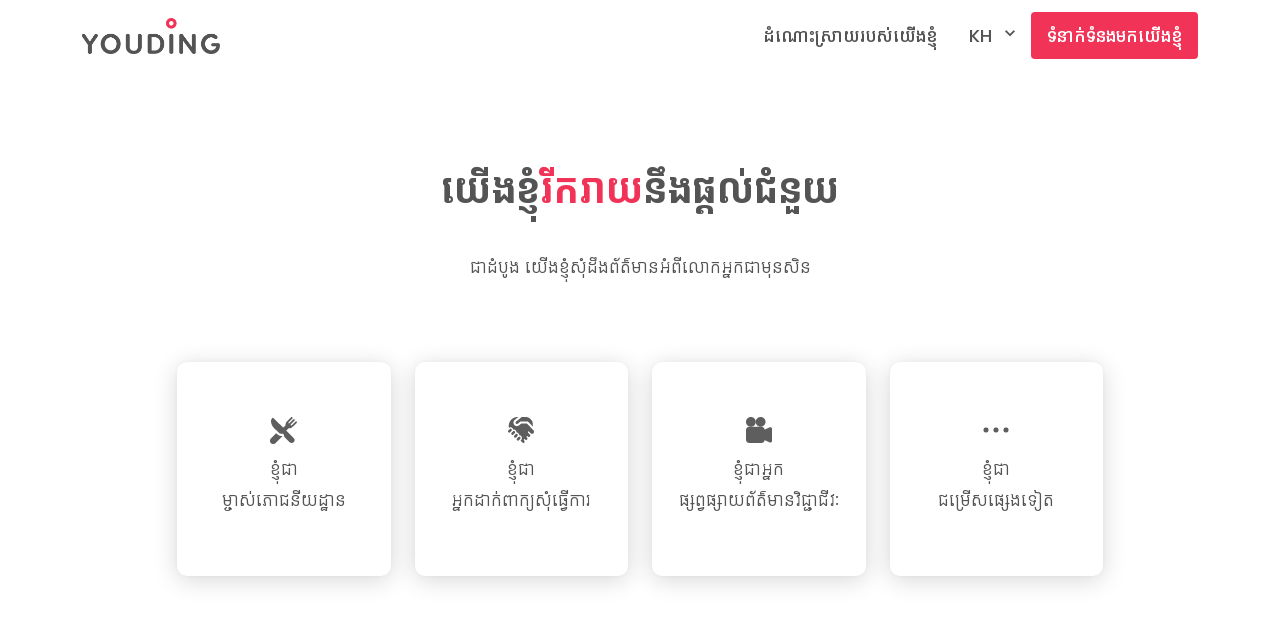

--- FILE ---
content_type: text/html; charset=UTF-8
request_url: https://youdingapp.com/kh/%E1%9E%99%E1%9E%BE%E1%9E%84%E1%9E%9A%E1%9E%B8%E1%9E%80%E1%9E%9A%E1%9E%B6%E1%9E%99%E1%9E%80%E1%9F%92%E1%9E%93%E1%9E%BB%E1%9E%84%E1%9E%80%E1%9E%B6%E1%9E%9A%E1%9E%87%E1%9E%BD%E1%9E%99/
body_size: 14227
content:
<!doctype html>
<html lang="en">
  <head>
    <meta name="description" content="All-in-one Ecosystem">
    <meta name="author" content="Youding Team">
    <meta name="viewport" content="width=device-width, initial-scale=1, minimum-scale=1, maximum-scale=1"/>
    
    <meta charset="UTF-8">
    <meta name="viewport" content="width=device-width, initial-scale=1">

    <link rel="apple-touch-icon" sizes="57x57" href="https://youdingapp.com/wp-content/themes/youding/assets/img/apple-icon-57x57.png">
    <link rel="apple-touch-icon" sizes="60x60" href="https://youdingapp.com/wp-content/themes/youding/assets/img/apple-icon-60x60.png">
    <link rel="apple-touch-icon" sizes="72x72" href="https://youdingapp.com/wp-content/themes/youding/assets/img/apple-icon-72x72.png">
    <link rel="apple-touch-icon" sizes="76x76" href="https://youdingapp.com/wp-content/themes/youding/assets/img/apple-icon-76x76.png">
    <link rel="apple-touch-icon" sizes="114x114" href="https://youdingapp.com/wp-content/themes/youding/assets/img/apple-icon-114x114.png">
    <link rel="apple-touch-icon" sizes="120x120" href="https://youdingapp.com/wp-content/themes/youding/assets/img/apple-icon-120x120.png">
    <link rel="apple-touch-icon" sizes="144x144" href="https://youdingapp.com/wp-content/themes/youding/assets/img/apple-icon-144x144.png">
    <link rel="apple-touch-icon" sizes="152x152" href="https://youdingapp.com/wp-content/themes/youding/assets/img/apple-icon-152x152.png">
    <link rel="apple-touch-icon" sizes="180x180" href="https://youdingapp.com/wp-content/themes/youding/assets/img/apple-icon-180x180.png">
    <link rel="icon" type="image/png" sizes="192x192"  href="https://youdingapp.com/wp-content/themes/youding/assets/img/android-icon-192x192.png">
    <link rel="icon" type="image/png" sizes="32x32" href="https://youdingapp.com/wp-content/themes/youding/assets/img/favicon-32x32.png">
    <link rel="icon" type="image/png" sizes="96x96" href="https://youdingapp.com/wp-content/themes/youding/assets/img/favicon-96x96.png">
    <link rel="icon" type="image/png" sizes="16x16" href="https://youdingapp.com/wp-content/themes/youding/assets/img/favicon-16x16.png">
    <link rel="manifest" href="https://youdingapp.com/wp-content/themes/youding/assets/img/manifest.json">
    <meta name="msapplication-TileColor" content="#ffffff">
    <meta name="msapplication-TileImage" content="https://youdingapp.com/wp-content/themes/youding/assets/img/ms-icon-144x144.png">
    <meta name="theme-color" content="#ffffff">


    <meta name='robots' content='max-image-preview:large' />
	<style>img:is([sizes="auto" i], [sizes^="auto," i]) { contain-intrinsic-size: 3000px 1500px }</style>
	<link rel="alternate" href="https://youdingapp.com/were-happy-to-help/" hreflang="en" />
<link rel="alternate" href="https://youdingapp.com/kh/%e1%9e%99%e1%9e%be%e1%9e%84%e1%9e%9a%e1%9e%b8%e1%9e%80%e1%9e%9a%e1%9e%b6%e1%9e%99%e1%9e%80%e1%9f%92%e1%9e%93%e1%9e%bb%e1%9e%84%e1%9e%80%e1%9e%b6%e1%9e%9a%e1%9e%87%e1%9e%bd%e1%9e%99/" hreflang="kh" />
<link rel="alternate" href="https://youdingapp.com/fr/nous-sommes-heureux-de-vous-aider/" hreflang="fr" />
<link rel='dns-prefetch' href='//fonts.googleapis.com' />
		<!-- This site uses the Google Analytics by MonsterInsights plugin v9.10.0 - Using Analytics tracking - https://www.monsterinsights.com/ -->
							<script src="//www.googletagmanager.com/gtag/js?id=G-MQ6TPJY7Q6"  data-cfasync="false" data-wpfc-render="false" type="text/javascript" async></script>
			<script data-cfasync="false" data-wpfc-render="false" type="text/javascript">
				var mi_version = '9.10.0';
				var mi_track_user = true;
				var mi_no_track_reason = '';
								var MonsterInsightsDefaultLocations = {"page_location":"https:\/\/youdingapp.com\/kh\/%E1%9E%99%E1%9E%BE%E1%9E%84%E1%9E%9A%E1%9E%B8%E1%9E%80%E1%9E%9A%E1%9E%B6%E1%9E%99%E1%9E%80%E1%9F%92%E1%9E%93%E1%9E%BB%E1%9E%84%E1%9E%80%E1%9E%B6%E1%9E%9A%E1%9E%87%E1%9E%BD%E1%9E%99\/"};
								if ( typeof MonsterInsightsPrivacyGuardFilter === 'function' ) {
					var MonsterInsightsLocations = (typeof MonsterInsightsExcludeQuery === 'object') ? MonsterInsightsPrivacyGuardFilter( MonsterInsightsExcludeQuery ) : MonsterInsightsPrivacyGuardFilter( MonsterInsightsDefaultLocations );
				} else {
					var MonsterInsightsLocations = (typeof MonsterInsightsExcludeQuery === 'object') ? MonsterInsightsExcludeQuery : MonsterInsightsDefaultLocations;
				}

								var disableStrs = [
										'ga-disable-G-MQ6TPJY7Q6',
									];

				/* Function to detect opted out users */
				function __gtagTrackerIsOptedOut() {
					for (var index = 0; index < disableStrs.length; index++) {
						if (document.cookie.indexOf(disableStrs[index] + '=true') > -1) {
							return true;
						}
					}

					return false;
				}

				/* Disable tracking if the opt-out cookie exists. */
				if (__gtagTrackerIsOptedOut()) {
					for (var index = 0; index < disableStrs.length; index++) {
						window[disableStrs[index]] = true;
					}
				}

				/* Opt-out function */
				function __gtagTrackerOptout() {
					for (var index = 0; index < disableStrs.length; index++) {
						document.cookie = disableStrs[index] + '=true; expires=Thu, 31 Dec 2099 23:59:59 UTC; path=/';
						window[disableStrs[index]] = true;
					}
				}

				if ('undefined' === typeof gaOptout) {
					function gaOptout() {
						__gtagTrackerOptout();
					}
				}
								window.dataLayer = window.dataLayer || [];

				window.MonsterInsightsDualTracker = {
					helpers: {},
					trackers: {},
				};
				if (mi_track_user) {
					function __gtagDataLayer() {
						dataLayer.push(arguments);
					}

					function __gtagTracker(type, name, parameters) {
						if (!parameters) {
							parameters = {};
						}

						if (parameters.send_to) {
							__gtagDataLayer.apply(null, arguments);
							return;
						}

						if (type === 'event') {
														parameters.send_to = monsterinsights_frontend.v4_id;
							var hookName = name;
							if (typeof parameters['event_category'] !== 'undefined') {
								hookName = parameters['event_category'] + ':' + name;
							}

							if (typeof MonsterInsightsDualTracker.trackers[hookName] !== 'undefined') {
								MonsterInsightsDualTracker.trackers[hookName](parameters);
							} else {
								__gtagDataLayer('event', name, parameters);
							}
							
						} else {
							__gtagDataLayer.apply(null, arguments);
						}
					}

					__gtagTracker('js', new Date());
					__gtagTracker('set', {
						'developer_id.dZGIzZG': true,
											});
					if ( MonsterInsightsLocations.page_location ) {
						__gtagTracker('set', MonsterInsightsLocations);
					}
										__gtagTracker('config', 'G-MQ6TPJY7Q6', {"forceSSL":"true","link_attribution":"true"} );
										window.gtag = __gtagTracker;										(function () {
						/* https://developers.google.com/analytics/devguides/collection/analyticsjs/ */
						/* ga and __gaTracker compatibility shim. */
						var noopfn = function () {
							return null;
						};
						var newtracker = function () {
							return new Tracker();
						};
						var Tracker = function () {
							return null;
						};
						var p = Tracker.prototype;
						p.get = noopfn;
						p.set = noopfn;
						p.send = function () {
							var args = Array.prototype.slice.call(arguments);
							args.unshift('send');
							__gaTracker.apply(null, args);
						};
						var __gaTracker = function () {
							var len = arguments.length;
							if (len === 0) {
								return;
							}
							var f = arguments[len - 1];
							if (typeof f !== 'object' || f === null || typeof f.hitCallback !== 'function') {
								if ('send' === arguments[0]) {
									var hitConverted, hitObject = false, action;
									if ('event' === arguments[1]) {
										if ('undefined' !== typeof arguments[3]) {
											hitObject = {
												'eventAction': arguments[3],
												'eventCategory': arguments[2],
												'eventLabel': arguments[4],
												'value': arguments[5] ? arguments[5] : 1,
											}
										}
									}
									if ('pageview' === arguments[1]) {
										if ('undefined' !== typeof arguments[2]) {
											hitObject = {
												'eventAction': 'page_view',
												'page_path': arguments[2],
											}
										}
									}
									if (typeof arguments[2] === 'object') {
										hitObject = arguments[2];
									}
									if (typeof arguments[5] === 'object') {
										Object.assign(hitObject, arguments[5]);
									}
									if ('undefined' !== typeof arguments[1].hitType) {
										hitObject = arguments[1];
										if ('pageview' === hitObject.hitType) {
											hitObject.eventAction = 'page_view';
										}
									}
									if (hitObject) {
										action = 'timing' === arguments[1].hitType ? 'timing_complete' : hitObject.eventAction;
										hitConverted = mapArgs(hitObject);
										__gtagTracker('event', action, hitConverted);
									}
								}
								return;
							}

							function mapArgs(args) {
								var arg, hit = {};
								var gaMap = {
									'eventCategory': 'event_category',
									'eventAction': 'event_action',
									'eventLabel': 'event_label',
									'eventValue': 'event_value',
									'nonInteraction': 'non_interaction',
									'timingCategory': 'event_category',
									'timingVar': 'name',
									'timingValue': 'value',
									'timingLabel': 'event_label',
									'page': 'page_path',
									'location': 'page_location',
									'title': 'page_title',
									'referrer' : 'page_referrer',
								};
								for (arg in args) {
																		if (!(!args.hasOwnProperty(arg) || !gaMap.hasOwnProperty(arg))) {
										hit[gaMap[arg]] = args[arg];
									} else {
										hit[arg] = args[arg];
									}
								}
								return hit;
							}

							try {
								f.hitCallback();
							} catch (ex) {
							}
						};
						__gaTracker.create = newtracker;
						__gaTracker.getByName = newtracker;
						__gaTracker.getAll = function () {
							return [];
						};
						__gaTracker.remove = noopfn;
						__gaTracker.loaded = true;
						window['__gaTracker'] = __gaTracker;
					})();
									} else {
										console.log("");
					(function () {
						function __gtagTracker() {
							return null;
						}

						window['__gtagTracker'] = __gtagTracker;
						window['gtag'] = __gtagTracker;
					})();
									}
			</script>
							<!-- / Google Analytics by MonsterInsights -->
		<style id='classic-theme-styles-inline-css' type='text/css'>
/*! This file is auto-generated */
.wp-block-button__link{color:#fff;background-color:#32373c;border-radius:9999px;box-shadow:none;text-decoration:none;padding:calc(.667em + 2px) calc(1.333em + 2px);font-size:1.125em}.wp-block-file__button{background:#32373c;color:#fff;text-decoration:none}
</style>
<style id='global-styles-inline-css' type='text/css'>
:root{--wp--preset--aspect-ratio--square: 1;--wp--preset--aspect-ratio--4-3: 4/3;--wp--preset--aspect-ratio--3-4: 3/4;--wp--preset--aspect-ratio--3-2: 3/2;--wp--preset--aspect-ratio--2-3: 2/3;--wp--preset--aspect-ratio--16-9: 16/9;--wp--preset--aspect-ratio--9-16: 9/16;--wp--preset--color--black: #000000;--wp--preset--color--cyan-bluish-gray: #abb8c3;--wp--preset--color--white: #ffffff;--wp--preset--color--pale-pink: #f78da7;--wp--preset--color--vivid-red: #cf2e2e;--wp--preset--color--luminous-vivid-orange: #ff6900;--wp--preset--color--luminous-vivid-amber: #fcb900;--wp--preset--color--light-green-cyan: #7bdcb5;--wp--preset--color--vivid-green-cyan: #00d084;--wp--preset--color--pale-cyan-blue: #8ed1fc;--wp--preset--color--vivid-cyan-blue: #0693e3;--wp--preset--color--vivid-purple: #9b51e0;--wp--preset--gradient--vivid-cyan-blue-to-vivid-purple: linear-gradient(135deg,rgba(6,147,227,1) 0%,rgb(155,81,224) 100%);--wp--preset--gradient--light-green-cyan-to-vivid-green-cyan: linear-gradient(135deg,rgb(122,220,180) 0%,rgb(0,208,130) 100%);--wp--preset--gradient--luminous-vivid-amber-to-luminous-vivid-orange: linear-gradient(135deg,rgba(252,185,0,1) 0%,rgba(255,105,0,1) 100%);--wp--preset--gradient--luminous-vivid-orange-to-vivid-red: linear-gradient(135deg,rgba(255,105,0,1) 0%,rgb(207,46,46) 100%);--wp--preset--gradient--very-light-gray-to-cyan-bluish-gray: linear-gradient(135deg,rgb(238,238,238) 0%,rgb(169,184,195) 100%);--wp--preset--gradient--cool-to-warm-spectrum: linear-gradient(135deg,rgb(74,234,220) 0%,rgb(151,120,209) 20%,rgb(207,42,186) 40%,rgb(238,44,130) 60%,rgb(251,105,98) 80%,rgb(254,248,76) 100%);--wp--preset--gradient--blush-light-purple: linear-gradient(135deg,rgb(255,206,236) 0%,rgb(152,150,240) 100%);--wp--preset--gradient--blush-bordeaux: linear-gradient(135deg,rgb(254,205,165) 0%,rgb(254,45,45) 50%,rgb(107,0,62) 100%);--wp--preset--gradient--luminous-dusk: linear-gradient(135deg,rgb(255,203,112) 0%,rgb(199,81,192) 50%,rgb(65,88,208) 100%);--wp--preset--gradient--pale-ocean: linear-gradient(135deg,rgb(255,245,203) 0%,rgb(182,227,212) 50%,rgb(51,167,181) 100%);--wp--preset--gradient--electric-grass: linear-gradient(135deg,rgb(202,248,128) 0%,rgb(113,206,126) 100%);--wp--preset--gradient--midnight: linear-gradient(135deg,rgb(2,3,129) 0%,rgb(40,116,252) 100%);--wp--preset--font-size--small: 13px;--wp--preset--font-size--medium: 20px;--wp--preset--font-size--large: 36px;--wp--preset--font-size--x-large: 42px;--wp--preset--spacing--20: 0.44rem;--wp--preset--spacing--30: 0.67rem;--wp--preset--spacing--40: 1rem;--wp--preset--spacing--50: 1.5rem;--wp--preset--spacing--60: 2.25rem;--wp--preset--spacing--70: 3.38rem;--wp--preset--spacing--80: 5.06rem;--wp--preset--shadow--natural: 6px 6px 9px rgba(0, 0, 0, 0.2);--wp--preset--shadow--deep: 12px 12px 50px rgba(0, 0, 0, 0.4);--wp--preset--shadow--sharp: 6px 6px 0px rgba(0, 0, 0, 0.2);--wp--preset--shadow--outlined: 6px 6px 0px -3px rgba(255, 255, 255, 1), 6px 6px rgba(0, 0, 0, 1);--wp--preset--shadow--crisp: 6px 6px 0px rgba(0, 0, 0, 1);}:where(.is-layout-flex){gap: 0.5em;}:where(.is-layout-grid){gap: 0.5em;}body .is-layout-flex{display: flex;}.is-layout-flex{flex-wrap: wrap;align-items: center;}.is-layout-flex > :is(*, div){margin: 0;}body .is-layout-grid{display: grid;}.is-layout-grid > :is(*, div){margin: 0;}:where(.wp-block-columns.is-layout-flex){gap: 2em;}:where(.wp-block-columns.is-layout-grid){gap: 2em;}:where(.wp-block-post-template.is-layout-flex){gap: 1.25em;}:where(.wp-block-post-template.is-layout-grid){gap: 1.25em;}.has-black-color{color: var(--wp--preset--color--black) !important;}.has-cyan-bluish-gray-color{color: var(--wp--preset--color--cyan-bluish-gray) !important;}.has-white-color{color: var(--wp--preset--color--white) !important;}.has-pale-pink-color{color: var(--wp--preset--color--pale-pink) !important;}.has-vivid-red-color{color: var(--wp--preset--color--vivid-red) !important;}.has-luminous-vivid-orange-color{color: var(--wp--preset--color--luminous-vivid-orange) !important;}.has-luminous-vivid-amber-color{color: var(--wp--preset--color--luminous-vivid-amber) !important;}.has-light-green-cyan-color{color: var(--wp--preset--color--light-green-cyan) !important;}.has-vivid-green-cyan-color{color: var(--wp--preset--color--vivid-green-cyan) !important;}.has-pale-cyan-blue-color{color: var(--wp--preset--color--pale-cyan-blue) !important;}.has-vivid-cyan-blue-color{color: var(--wp--preset--color--vivid-cyan-blue) !important;}.has-vivid-purple-color{color: var(--wp--preset--color--vivid-purple) !important;}.has-black-background-color{background-color: var(--wp--preset--color--black) !important;}.has-cyan-bluish-gray-background-color{background-color: var(--wp--preset--color--cyan-bluish-gray) !important;}.has-white-background-color{background-color: var(--wp--preset--color--white) !important;}.has-pale-pink-background-color{background-color: var(--wp--preset--color--pale-pink) !important;}.has-vivid-red-background-color{background-color: var(--wp--preset--color--vivid-red) !important;}.has-luminous-vivid-orange-background-color{background-color: var(--wp--preset--color--luminous-vivid-orange) !important;}.has-luminous-vivid-amber-background-color{background-color: var(--wp--preset--color--luminous-vivid-amber) !important;}.has-light-green-cyan-background-color{background-color: var(--wp--preset--color--light-green-cyan) !important;}.has-vivid-green-cyan-background-color{background-color: var(--wp--preset--color--vivid-green-cyan) !important;}.has-pale-cyan-blue-background-color{background-color: var(--wp--preset--color--pale-cyan-blue) !important;}.has-vivid-cyan-blue-background-color{background-color: var(--wp--preset--color--vivid-cyan-blue) !important;}.has-vivid-purple-background-color{background-color: var(--wp--preset--color--vivid-purple) !important;}.has-black-border-color{border-color: var(--wp--preset--color--black) !important;}.has-cyan-bluish-gray-border-color{border-color: var(--wp--preset--color--cyan-bluish-gray) !important;}.has-white-border-color{border-color: var(--wp--preset--color--white) !important;}.has-pale-pink-border-color{border-color: var(--wp--preset--color--pale-pink) !important;}.has-vivid-red-border-color{border-color: var(--wp--preset--color--vivid-red) !important;}.has-luminous-vivid-orange-border-color{border-color: var(--wp--preset--color--luminous-vivid-orange) !important;}.has-luminous-vivid-amber-border-color{border-color: var(--wp--preset--color--luminous-vivid-amber) !important;}.has-light-green-cyan-border-color{border-color: var(--wp--preset--color--light-green-cyan) !important;}.has-vivid-green-cyan-border-color{border-color: var(--wp--preset--color--vivid-green-cyan) !important;}.has-pale-cyan-blue-border-color{border-color: var(--wp--preset--color--pale-cyan-blue) !important;}.has-vivid-cyan-blue-border-color{border-color: var(--wp--preset--color--vivid-cyan-blue) !important;}.has-vivid-purple-border-color{border-color: var(--wp--preset--color--vivid-purple) !important;}.has-vivid-cyan-blue-to-vivid-purple-gradient-background{background: var(--wp--preset--gradient--vivid-cyan-blue-to-vivid-purple) !important;}.has-light-green-cyan-to-vivid-green-cyan-gradient-background{background: var(--wp--preset--gradient--light-green-cyan-to-vivid-green-cyan) !important;}.has-luminous-vivid-amber-to-luminous-vivid-orange-gradient-background{background: var(--wp--preset--gradient--luminous-vivid-amber-to-luminous-vivid-orange) !important;}.has-luminous-vivid-orange-to-vivid-red-gradient-background{background: var(--wp--preset--gradient--luminous-vivid-orange-to-vivid-red) !important;}.has-very-light-gray-to-cyan-bluish-gray-gradient-background{background: var(--wp--preset--gradient--very-light-gray-to-cyan-bluish-gray) !important;}.has-cool-to-warm-spectrum-gradient-background{background: var(--wp--preset--gradient--cool-to-warm-spectrum) !important;}.has-blush-light-purple-gradient-background{background: var(--wp--preset--gradient--blush-light-purple) !important;}.has-blush-bordeaux-gradient-background{background: var(--wp--preset--gradient--blush-bordeaux) !important;}.has-luminous-dusk-gradient-background{background: var(--wp--preset--gradient--luminous-dusk) !important;}.has-pale-ocean-gradient-background{background: var(--wp--preset--gradient--pale-ocean) !important;}.has-electric-grass-gradient-background{background: var(--wp--preset--gradient--electric-grass) !important;}.has-midnight-gradient-background{background: var(--wp--preset--gradient--midnight) !important;}.has-small-font-size{font-size: var(--wp--preset--font-size--small) !important;}.has-medium-font-size{font-size: var(--wp--preset--font-size--medium) !important;}.has-large-font-size{font-size: var(--wp--preset--font-size--large) !important;}.has-x-large-font-size{font-size: var(--wp--preset--font-size--x-large) !important;}
:where(.wp-block-post-template.is-layout-flex){gap: 1.25em;}:where(.wp-block-post-template.is-layout-grid){gap: 1.25em;}
:where(.wp-block-columns.is-layout-flex){gap: 2em;}:where(.wp-block-columns.is-layout-grid){gap: 2em;}
:root :where(.wp-block-pullquote){font-size: 1.5em;line-height: 1.6;}
</style>
<link rel='stylesheet' id='contact-form-7-css' href='https://youdingapp.com/wp-content/plugins/contact-form-7/includes/css/styles.css?ver=5.8.7' type='text/css' media='all' />
<link rel='stylesheet' id='main-style-css' href='https://youdingapp.com/wp-content/themes/youding/assets/css/main.9647a427.css?ver=6.8.3' type='text/css' media='all' />
<link rel='stylesheet' id='youding-css' href='https://youdingapp.com/wp-content/themes/youding/style.css?ver=1.0' type='text/css' media='all' />
<link rel='stylesheet' id='minerva-kb-font/css-css' href='https://fonts.googleapis.com/css?family=Roboto:400,600' type='text/css' media='all' />
<link rel='stylesheet' id='minerva-kb/css-css' href='https://youdingapp.com/wp-content/plugins/minervakb/assets/css/dist/minerva-kb.css?ver=2.0.9' type='text/css' media='all' />
<style id='minerva-kb/css-inline-css' type='text/css'>
.mkb-container {width: 1180px;}.mkb-content-main.mkb-content-main--has-sidebar {width: 66%;}.mkb-sidebar {width: 34%;}@media (min-width: 1025px) {.mkb-sidebar.mkb-fixed {position: fixed;top: 3em;}.mkb-sidebar.mkb-fixed-bottom {position: absolute;}}.kb-search__results-summary .kb-search-request-indicator,.mkb-widget .kb-search__results-summary .kb-search-request-indicator {color: #2ab77b;}.mkb-anchors-list__item-link.active:before {background: #00aae8;}.mkb-anchors-list__item-link.active .mkb-anchors-list__item-link-label {color: #fff;}.mkb-article-text .mkb-anchors-list,.mkb-single-content .mkb-anchors-list {width: 30%;}.mkb-article-text .mkb-anchors-list.mkb-anchors-list--hierarchical,.mkb-single-content .mkb-anchors-list.mkb-anchors-list--hierarchical {width: 40%;}.kb-topic__count,.mkb-article-item__topic {color: #ffffff;background: #4a90e2;}.mkb-content-main--search .mkb-article-item__topic {  color: #ffffff;  background: #4a90e2;}.kb-topic__inner {height: 100%;}.mkb-article-extra__like,.mkb-article-extra__like:focus,.mkb-article-extra__like:active,.mkb-article-extra__like:visited,.mkb-article-extra__like:hover,.mkb-article-item__likes i {color: #4BB651;}.mkb-article-extra__message {border-color: #eee;background: #f7f7f7;color: #888;}.mkb-article-extra__feedback-sent-message {border-color: #eee;background: #f7f7f7;color: #888;}.mkb-article-extra__feedback-form-submit a {background: #4a90e2;color: #ffffff;}.mkb-article-extra__like.mkb-voted,.mkb-article-extra__like.mkb-voted:focus,.mkb-article-extra__like.mkb-voted:active,.mkb-article-extra__like.mkb-voted:visited,.mkb-article-extra__like.mkb-voted:hover {background-color: #4BB651;border-color: #4BB651;color: #efefef;}.mkb-article-extra__dislike,.mkb-article-extra__dislike:focus,.mkb-article-extra__dislike:active,.mkb-article-extra__dislike:visited,.mkb-article-extra__dislike:hover,.mkb-article-item__dislikes i {color: #C85C5E;}.mkb-article-extra__dislike.mkb-voted,.mkb-article-extra__dislike.mkb-voted:focus,.mkb-article-extra__dislike.mkb-voted:active,.mkb-article-extra__dislike.mkb-voted:visited,.mkb-article-extra__dislike.mkb-voted:hover {background-color: #C85C5E;border-color: #C85C5E;color: #efefef;}.kb-search .kb-search__result-topic-name {color: #ffffff;background: #4a90e2;}.kb-topic .kb-topic__box-header,.kb-topic .kb-topic__title-link {color: #4a90e2;}.mkb-article-item--simple .mkb-entry-header {  background: #f7f7f7;  padding-top: 1em;  padding-bottom: 1em;  padding-left: 1em;  padding-right: 1em;}.kb-header {background: #ffffff;}.kb-faq .kb-faq__questions .kb-faq__question-title {font-size: 1.5em;}.kb-faq__question-title {background: #4bb7e5;color: #ffffff;}.kb-faq__question-title:hover {background: #64bee5;}.kb-faq__answer {background: #ffffff;color: #333;}.kb-faq__no-results {background: #f7f7f7;color: #333;}.kb-faq__count {background: #4bb7e5;color: #ffffff;}.kb-faq .kb-faq__toggle-all .kb-faq__toggle-all-link {background: #4bb7e5;color: #ffffff;}.kb-faq .kb-faq__toggle-all .kb-faq__toggle-all-link:hover {background: #64bee5;}.kb-faq .kb-faq__category-title {margin-top: 1em;margin-bottom: 0.3em;}/* Shortcodes */.mkb-info {background: #d9edf7;color: #333333;border-color: #bce8f1;}.mkb-info__icon {color: #31708f;}.mkb-tip {background: #fcf8e3;color: #333333;border-color: #faebcc;}.mkb-tip__icon {color: #8a6d3b;}.mkb-warning {background: #f2dede;color: #333333;border-color: #ebccd1;}.mkb-warning__icon {color: #a94442;}.mkb-related-content {background: #e8f9f2;color: #333333;border-color: #2ab77b;}.mkb-related-content a {color: #007acc;}.kb-topic.kb-topic--box-view .kb-topic__inner {background: #ffffff;}.kb-topic.kb-topic--box-view .kb-topic__inner:hover {background: #f8f8f8;}.mkb-widget {background: #f7f7f7;color: #888;}.mkb-widget a,.elementor-widget-wp-widget-kb_table_of_contents_widget a,.elementor-widget-wp-widget-kb_account_widget a,.elementor-widget-wp-widget-kb_content_tree_widget a,.elementor-widget-wp-widget-kb_recent_topics_widget a,.elementor-widget-wp-widget-kb_recent_articles_widget a {color: #888;}.elementor-widget-wp-widget-kb_content_tree_widget i.fa,.elementor-widget-wp-widget-kb_recent_topics_widget i.fa,.elementor-widget-wp-widget-kb_recent_articles_widget i.fa,.elementor-widget-wp-widget-kb_content_tree_widget i.fas,.elementor-widget-wp-widget-kb_recent_topics_widget i.fas,.elementor-widget-wp-widget-kb_recent_articles_widget i.fas,.elementor-widget-wp-widget-kb_content_tree_widget i.far,.elementor-widget-wp-widget-kb_recent_topics_widget i.far,.elementor-widget-wp-widget-kb_recent_articles_widget i.far,.mkb-widget i.fa,.mkb-widget i.fas,.mkb-widget i.far {color: #888;}.mkb-widget .mkb-widget-title,.elementor-widget .mkb-widget-title {color: #333;}.mkb-widget .mkb-button,.elementor-widget .mkb-button {  background: #29abe2;  color: #ffffff;}.mkb-widget-content-tree__article--active .mkb-widget-content-tree__article-title:after {background: #32CD32;}.mkb-root,.kb-search,.kb-search input,.mkb-shortcode-container,#mkb-client-editor,.mkb-floating-helper-wrap,.wp-block[data-type^=minervakb] {font-family: 'Roboto';}.mkb-root .kb-search ::-webkit-input-placeholder { /* Chrome/Opera/Safari */font-family: 'Roboto';}.mkb-root .kb-search ::-moz-placeholder { /* Firefox 19+ */font-family: 'Roboto';}.mkb-root .kb-search :-ms-input-placeholder { /* IE 10+ */font-family: 'Roboto';}.mkb-root .kb-search :-moz-placeholder { /* Firefox 18- */font-family: 'Roboto';}.mkb-root .mkb-single-content .mkb-article-text,.mkb-root .mkb-related-articles,#mkb-client-editor {font-size: 1em;}.mkb-root .mkb-single-content .mkb-article-text {line-height: 1.7em;}@media (min-width: 481px) {.mkb-root h1 {font-size: 2em;}.mkb-root h2 {font-size: 1.8em;}.mkb-root h3 {font-size: 1.6em;}.mkb-root h4 {font-size: 1.4em;}.mkb-root h5 {font-size: 1.2em;}.mkb-root h6 {font-size: 1em;}}.mkb-widget {font-size: 1em;}.mkb-widget .mkb-widget-title {font-size: 1.3em;}.mkb-root .mkb-article-text,.mkb-root .mkb-article-header,.mkb-root .mkb-article-item__excerpt {color: #333;}.mkb-root .mkb-article-text a,.mkb-root .mkb-article-header a,.mkb-article-item--detailed .mkb-entry-title a {color: #007acc;}.mkb-root h1 {color: #333;}.mkb-root h2 {color: #333;}.mkb-root h3 {color: #333;}.mkb-root h4 {color: #333;}.mkb-root h5 {color: #333;}.mkb-root h6 {color: #333;}.mkb-breadcrumbs {font-size: 1em;text-align: left;background-color: rgba(255,255,255,0);color: #888;padding-top: 0em;padding-left: 0em;padding-right: 0em;padding-bottom: 0em;}.mkb-breadcrumbs li a {color: #888;}.mkb-single .mkb-root {padding-top: 3em;padding-bottom: 3em;}.mkb-archive .mkb-root {padding-top: 3em;padding-bottom: 3em;}.mkb-settings-home-page .mkb-root {padding-top: 0em;padding-bottom: 0em;}.mkb-search .mkb-root {padding-top: 0em;padding-bottom: 0em;}.mkb-ticket .mkb-root {  padding-top: 3em;  padding-bottom: 3em;}.mkb-create-ticket .mkb-root {  padding-top: 3em;  padding-bottom: 3em;}.mkb-support-account .mkb-root {  padding-top: 3em;  padding-bottom: 3em;}.mkb-search-match {background: rgba(255,255,255,0);color: #000;}.mkb-pagination ul li {background: #f7f7f7;color: #333;}.mkb-pagination ul li a {color: #007acc;}/** * Guest posts */.mkb-client-submission-send {background: #4a90e2;color: #ffffff;}/** * Versions */.mkb-article-version,.mkb-article-version:hover,.mkb-article-version:active,.mkb-article-version:focus,.mkb-article-version:visited.mkb-article-versions a,.mkb-article-versions a:hover,.mkb-article-versions a:active,.mkb-article-versions a:focus,.mkb-article-versions a:visited {background: #00a0d2;color: #fff;}/** * Floating Helper */.mkb-floating-helper-wrap {  bottom: 2em;}.mkb-floating-helper-wrap.helper-position-btm_right {  right: 2em;}.mkb-floating-helper-wrap.helper-position-btm_left {  left: 2em;}.mkb-floating-helper-btn {background: #4a90e2;color: #ffffff;width: 78px;height: 78px;  transform: scale(0.6) translateY(14.285714285714em) translateX(.5em) rotate(-90deg);}.helper-position-btm_left .mkb-floating-helper-btn {  transform: scale(0.6) translateY(14.285714285714em) translateX(-.5em) rotate(90deg);}.mkb-floating-helper-btn .mkb-floating-helper-btn-icon {font-size: 38px;height: 38px;}.mkb-floating-helper-content {background: #4a90e2;color: #ffffff;width: 36em;}.mkb-floating-helper-content .kb-header .kb-search__results {max-height: 20em;}.mkb-floating-helper-content .kb-header .kb-search__form {max-height: calc(43px + 20em);}.mkb-glossary-term {  background: rgba(0, 170, 232, 0.2);  color: #000;  border-bottom: 2px dotted #505050;  }.mkb-root .mkb-article-text .mkb-glossary-term {  color: #000;}.mkb-glossary-tooltip {  width: 20rem;}.mkb-ticket-status.mkb-ticket-status--new {  background: #fcd93c;  color: #333;}.mkb-ticket-status.mkb-ticket-status--pending {  background: #05a6ef;  color: #fff;}.mkb-ticket-status.mkb-ticket-status--open {  background: #f44a2c;  color: #fff;}.mkb-ticket-status.mkb-ticket-status--on-hold {  background: #037caf;  color: #fff;}.mkb-ticket-status.mkb-ticket-status--closed {  background: #888;  color: #fff;}.mkb-create-ticket-form .mkb-button,.mkb-create-ticket-form input[type="submit"],.mkb-create-ticket-form input[type="submit"]:hover,.mkb-reply-to-ticket-form .mkb-button,.mkb-reply-to-ticket-form input[type="submit"],.mkb-reply-to-ticket-form input[type="submit"]:hover,.mkb-reopen-ticket-form .mkb-button,.mkb-reopen-ticket-form input[type="submit"],.mkb-reopen-ticket-form input[type="submit"]:hover,.mkb-provide-ticket-credentials-form .mkb-button,.mkb-provide-ticket-credentials-form input[type="submit"],.mkb-provide-ticket-credentials-form input[type="submit"]:hover,.mkb-create-support-account-form .mkb-button,.mkb-create-support-account-form input[type="submit"],.mkb-create-support-account-form input[type="submit"]:hover,.mkb-support-account-login-form .mkb-button,.mkb-support-account-login-form input[type="submit"],.mkb-support-account-login-form input[type="submit"]:hover {  background: #29abe2;  border: 2px solid #29abe2;}.mkb-create-ticket-form .mkb-button--secondary,.mkb-reply-to-ticket-form .mkb-button--secondary,.mkb-reopen-ticket-form .mkb-button--secondary,.mkb-provide-ticket-credentials-form .mkb-button--secondary,.mkb-create-support-account-form .mkb-button--secondary,.mkb-support-account-login-form .mkb-button--secondary {  background: transparent; /* for priority */  color: #29abe2;}/** * Feature Requests */.mkb-feature-request__actions .mkb-vote-for-feature {  color: #29abe2;  background-color: #ffffff;}.mkb-feature-request__actions .mkb-vote-for-feature:hover:not(.state--pending),.mkb-feature-request__actions .mkb-vote-for-feature.state--voted {  color: #ffffff;  background-color: #29abe2;  border-color: #29abe2;}
</style>
<link rel='stylesheet' id='minerva-kb/fa-css-css' href='https://youdingapp.com/wp-content/plugins/minervakb/assets/css/vendor/font-awesome.css' type='text/css' media='all' />
<script type="text/javascript" src="https://youdingapp.com/wp-content/plugins/google-analytics-for-wordpress/assets/js/frontend-gtag.min.js?ver=9.10.0" id="monsterinsights-frontend-script-js" async="async" data-wp-strategy="async"></script>
<script data-cfasync="false" data-wpfc-render="false" type="text/javascript" id='monsterinsights-frontend-script-js-extra'>/* <![CDATA[ */
var monsterinsights_frontend = {"js_events_tracking":"true","download_extensions":"doc,pdf,ppt,zip,xls,docx,pptx,xlsx","inbound_paths":"[{\"path\":\"\\\/go\\\/\",\"label\":\"affiliate\"},{\"path\":\"\\\/recommend\\\/\",\"label\":\"affiliate\"}]","home_url":"https:\/\/youdingapp.com","hash_tracking":"false","v4_id":"G-MQ6TPJY7Q6"};/* ]]> */
</script>
<link rel="https://api.w.org/" href="https://youdingapp.com/wp-json/" /><link rel="alternate" title="JSON" type="application/json" href="https://youdingapp.com/wp-json/wp/v2/pages/19" /><link rel="EditURI" type="application/rsd+xml" title="RSD" href="https://youdingapp.com/xmlrpc.php?rsd" />
<meta name="generator" content="WordPress 6.8.3" />
<link rel="canonical" href="https://youdingapp.com/kh/%e1%9e%99%e1%9e%be%e1%9e%84%e1%9e%9a%e1%9e%b8%e1%9e%80%e1%9e%9a%e1%9e%b6%e1%9e%99%e1%9e%80%e1%9f%92%e1%9e%93%e1%9e%bb%e1%9e%84%e1%9e%80%e1%9e%b6%e1%9e%9a%e1%9e%87%e1%9e%bd%e1%9e%99/" />
<link rel='shortlink' href='https://youdingapp.com/?p=19' />
<link rel="alternate" title="oEmbed (JSON)" type="application/json+oembed" href="https://youdingapp.com/wp-json/oembed/1.0/embed?url=https%3A%2F%2Fyoudingapp.com%2Fkh%2F%25e1%259e%2599%25e1%259e%25be%25e1%259e%2584%25e1%259e%259a%25e1%259e%25b8%25e1%259e%2580%25e1%259e%259a%25e1%259e%25b6%25e1%259e%2599%25e1%259e%2580%25e1%259f%2592%25e1%259e%2593%25e1%259e%25bb%25e1%259e%2584%25e1%259e%2580%25e1%259e%25b6%25e1%259e%259a%25e1%259e%2587%25e1%259e%25bd%25e1%259e%2599%2F" />
<link rel="alternate" title="oEmbed (XML)" type="text/xml+oembed" href="https://youdingapp.com/wp-json/oembed/1.0/embed?url=https%3A%2F%2Fyoudingapp.com%2Fkh%2F%25e1%259e%2599%25e1%259e%25be%25e1%259e%2584%25e1%259e%259a%25e1%259e%25b8%25e1%259e%2580%25e1%259e%259a%25e1%259e%25b6%25e1%259e%2599%25e1%259e%2580%25e1%259f%2592%25e1%259e%2593%25e1%259e%25bb%25e1%259e%2584%25e1%259e%2580%25e1%259e%25b6%25e1%259e%259a%25e1%259e%2587%25e1%259e%25bd%25e1%259e%2599%2F&#038;format=xml" />
<noscript><style id="rocket-lazyload-nojs-css">.rll-youtube-player, [data-lazy-src]{display:none !important;}</style></noscript><style id="wpforms-css-vars-root">
				:root {
					--wpforms-field-border-radius: 3px;
--wpforms-field-background-color: #ffffff;
--wpforms-field-border-color: rgba( 0, 0, 0, 0.25 );
--wpforms-field-text-color: rgba( 0, 0, 0, 0.7 );
--wpforms-label-color: rgba( 0, 0, 0, 0.85 );
--wpforms-label-sublabel-color: rgba( 0, 0, 0, 0.55 );
--wpforms-label-error-color: #d63637;
--wpforms-button-border-radius: 3px;
--wpforms-button-background-color: #066aab;
--wpforms-button-text-color: #ffffff;
--wpforms-field-size-input-height: 43px;
--wpforms-field-size-input-spacing: 15px;
--wpforms-field-size-font-size: 16px;
--wpforms-field-size-line-height: 19px;
--wpforms-field-size-padding-h: 14px;
--wpforms-field-size-checkbox-size: 16px;
--wpforms-field-size-sublabel-spacing: 5px;
--wpforms-field-size-icon-size: 1;
--wpforms-label-size-font-size: 16px;
--wpforms-label-size-line-height: 19px;
--wpforms-label-size-sublabel-font-size: 14px;
--wpforms-label-size-sublabel-line-height: 17px;
--wpforms-button-size-font-size: 17px;
--wpforms-button-size-height: 41px;
--wpforms-button-size-padding-h: 15px;
--wpforms-button-size-margin-top: 10px;

				}
			</style>    
    <title>
          យើងខ្ញុំរីករាយនឹងផ្ដល់ជំនួយ    </title>
    <style>
      .offcanvas-header .btn-close{
        margin-top:-2rem;
        margin-right:0.25rem;
      }
    </style>
  </head>

  <body>

    <header class="container">
      <div class="row justify-content-center">
        <div class="col-11 col-sm-10 col-md-12 col-lg-12">
          <div class="d-flex justify-content-between py-0-75 ">
              <a href="https://youdingapp.com/kh" class="navbar-brand mb-md-0 d-flex align-items-center" aria-label="Go Homepage"><img data-no-lazy="1" class="logo-30 logo-lg-36" src="https://youdingapp.com/wp-content/uploads/2022/06/youding-logo-1.png" alt="Youding Logo"></a>              <nav>
                <ul class="nav nav-pills">
                                        <li class="nav-item d-none d-lg-inline-flex">
                        <a href="https://youdingapp.com/kh" class="nav-link fs-5 fw-semibold link-secondary text-decoration-none ">ដំណោះស្រាយរបស់យើងខ្ញុំ</a>
                      </li>
                  
                  <!-- Dynamic Multilang Dropdown Navigation -->
                                
<li class="nav-item dropdown">
    <a class="nav-link dropdown-toggle fs-5 fw-semibold link-secondary text-decoration-none" href="javascript:void(0)" id="choose-language" data-bs-toggle="dropdown" aria-expanded="false"><span class="pe-1 text-uppercase">kh</span> <img data-no-lazy="1" class="mb-1" src="https://youdingapp.com/wp-content/themes/youding/assets/svg/arrow-down.svg"  alt="Arrow Down"></a>
    <ul class="dropdown-menu" aria-labelledby="choose-language">
                                                                                        <li><a id="lang-en" class="dropdown-item " href="https://youdingapp.com/were-happy-to-help/">English</a></li>
                                                                                                    <li><a id="lang-kh" class="dropdown-item active" href="https://youdingapp.com/kh/%e1%9e%99%e1%9e%be%e1%9e%84%e1%9e%9a%e1%9e%b8%e1%9e%80%e1%9e%9a%e1%9e%b6%e1%9e%99%e1%9e%80%e1%9f%92%e1%9e%93%e1%9e%bb%e1%9e%84%e1%9e%80%e1%9e%b6%e1%9e%9a%e1%9e%87%e1%9e%bd%e1%9e%99/">ភាសាខ្មែរ</a></li>
                                            </ul>
</li>                  <!-- End Dynamic Multilang Dropdown Navigation -->

                  <li class="nav-item d-none d-lg-inline-flex">
                    <a href="https://youdingapp.com/kh/យើងរីករាយក្នុងការជួយ/" class="nav-link active fs-5 fw-semibold text-uppercase" aria-current="page">ទំនាក់ទំនងមកយើងខ្ញុំ</a>
                  </li>

                  <li class="nav-item mt-1">
                    <a class="nav-link d-inline d-lg-none navbar-custom-toggler navbar-toggler p-1 border-1" data-bs-toggle="offcanvas" href="#offcanvas" aria-controls="offcanvas">
                      <img data-no-lazy="1" src="https://youdingapp.com/wp-content/themes/youding/assets/img/hamburger.svg" alt="Hamburger Menu Icon">
                    </a>
                  </li>
                </ul>
              </nav>
          </div>
        </div>
      </div>

      <!-- Mobile Offcanvas Navigation Menu -->
      <div class="offcanvas offcanvas-end px-1" tabindex="-1" id="offcanvas" aria-labelledby="offcanvasLabel">
    <div class="offcanvas-header">
        <h1><a href="https://youdingapp.com/kh" ><img data-no-lazy="1" class="youding-icon" width="48" src="https://youdingapp.com/wp-content/uploads/2022/06/youding-symbol.png"></a></h1>        <button type="button" class="btn-close" data-bs-dismiss="offcanvas" aria-label="Close"></button>
    </div>
    <div class="offcanvas-body pt-0">
        <ul class="navbar-nav me-auto mb-2 mb-lg-0 text-start">

                            
                <li class="nav-item mb-1">
                    <a href="https://youdingapp.com/kh" class="py-1 nav-link active fs-5 link-secondary " aria-current="page">
                        ដំណោះស្រាយរបស់យើងខ្ញុំ                    </a>
                </li>
            
            <li class="nav-item mb-1">
                <a href="https://youdingapp.com/kh/យើងរីករាយក្នុងការជួយ/" class="py-1 nav-link active fs-5 link-primary" aria-current="page">
                    ទំនាក់ទំនងមកយើងខ្ញុំ                </a>
            </li>
        </ul>
    </div>
</div>      <!-- End  Mobile Offcanvas Navigation Menu -->
    </header>


<!-- The one-stop-shop solution for restaurants and retail that is transforming the business -->
<div class="bg-white">
  <div class="container">
      <div class="row justify-content-center pt-4 pt-lg-5 pb-4 pb-lg-5">
          <div class="col-11 col-sm-10 col-md-10 col-lg-8 col-xl-7">
              <h2 class="text-center mb-3 fontsize-3 fontsize-md-1-75 fontsize-lg-2 lh-2-25 lh-lg-normal">យើងខ្ញុំ<span class="text-primary">រីករាយ</span>នឹងផ្ដល់ជំនួយ</h2>
              <p class="text-center pb-4 fontsize-6 fontsize-lg-5">ជាដំបូង យើងខ្ញុំសុំដឹងព័ត៌មានអំពីលោកអ្នកជាមុនសិន
</p>
          </div>
          
          <div class="col-11 col-md-8 col-lg-12 col-xl-10 col-xxl-8">

            <div class="row">
                      
              
              <div class="col-12 col-md-6 col-lg-3 mb-2">

                <a class="text-decoration-none link-secondary" href="https://youdingapp.com/km/ម្ចាស់ភោជនីយដ្ឋាន/">
                  <div class="card border-0 square-card square-card-45 square-card-md-100 w-100" role="button">
                    <div class="card-body">
                      <div class="pt-12p pt-md-25p row">
                        <div class="col-4 col-md-12 text-end text-md-center align-self-center">
                          <img class="width-50 width-md-auto pb-0 pb-md-1" src="data:image/svg+xml,%3Csvg%20xmlns='http://www.w3.org/2000/svg'%20viewBox='0%200%200%200'%3E%3C/svg%3E" alt="" data-lazy-src="https://youdingapp.com/wp-content/uploads/2022/06/restaurant-owner-1.svg"><noscript><img class="width-50 width-md-auto pb-0 pb-md-1" src="https://youdingapp.com/wp-content/uploads/2022/06/restaurant-owner-1.svg" alt=""></noscript>
                        </div>
                        <div class="col-8 col-md-12">
                          <p class="card-text text-start text-md-center mb-0">ខ្ញុំជា<br/>ម្ចាស់ភោជនីយដ្ឋាន</p>
                        </div>
                      </div>
                    </div>
                  </div>
                </a>

              </div>


              
              <div class="col-12 col-md-6 col-lg-3 mb-2">

                <a class="text-decoration-none link-secondary" href="https://youdingapp.com/km/ដាក់ពាក្យសុំធ្វើការ/">
                  <div class="card border-0 square-card square-card-45 square-card-md-100 w-100" role="button">
                    <div class="card-body">
                      <div class="pt-12p pt-md-25p row">
                        <div class="col-4 col-md-12 text-end text-md-center align-self-center">
                          <img class="width-50 width-md-auto pb-0 pb-md-1" src="data:image/svg+xml,%3Csvg%20xmlns='http://www.w3.org/2000/svg'%20viewBox='0%200%200%200'%3E%3C/svg%3E" alt="" data-lazy-src="https://youdingapp.com/wp-content/uploads/2022/06/applicant-1.svg"><noscript><img class="width-50 width-md-auto pb-0 pb-md-1" src="https://youdingapp.com/wp-content/uploads/2022/06/applicant-1.svg" alt=""></noscript>
                        </div>
                        <div class="col-8 col-md-12">
                          <p class="card-text text-start text-md-center mb-0">ខ្ញុំជា<br>អ្នកដាក់ពាក្យសុំធ្វើការ</p>
                        </div>
                      </div>
                    </div>
                  </div>
                </a>

              </div>


              
              <div class="col-12 col-md-6 col-lg-3 mb-2">

                <a class="text-decoration-none link-secondary" href="https://youdingapp.com/km/ខ្ញុំជាអ្នកផ្សព្វផ្សាយ/">
                  <div class="card border-0 square-card square-card-45 square-card-md-100 w-100" role="button">
                    <div class="card-body">
                      <div class="pt-12p pt-md-25p row">
                        <div class="col-4 col-md-12 text-end text-md-center align-self-center">
                          <img class="width-50 width-md-auto pb-0 pb-md-1" src="data:image/svg+xml,%3Csvg%20xmlns='http://www.w3.org/2000/svg'%20viewBox='0%200%200%200'%3E%3C/svg%3E" alt="" data-lazy-src="https://youdingapp.com/wp-content/uploads/2022/06/media-1.svg"><noscript><img class="width-50 width-md-auto pb-0 pb-md-1" src="https://youdingapp.com/wp-content/uploads/2022/06/media-1.svg" alt=""></noscript>
                        </div>
                        <div class="col-8 col-md-12">
                          <p class="card-text text-start text-md-center mb-0">ខ្ញុំជាអ្នក<br>ផ្សព្វផ្សាយព័ត៌មានវិជ្ជាជីវៈ</p>
                        </div>
                      </div>
                    </div>
                  </div>
                </a>

              </div>


              
              <div class="col-12 col-md-6 col-lg-3 mb-2">

                <a class="text-decoration-none link-secondary" href="https://youdingapp.com/km/im-other-khmer/">
                  <div class="card border-0 square-card square-card-45 square-card-md-100 w-100" role="button">
                    <div class="card-body">
                      <div class="pt-12p pt-md-25p row">
                        <div class="col-4 col-md-12 text-end text-md-center align-self-center">
                          <img class="width-50 width-md-auto pb-0 pb-md-1" src="data:image/svg+xml,%3Csvg%20xmlns='http://www.w3.org/2000/svg'%20viewBox='0%200%200%200'%3E%3C/svg%3E" alt="" data-lazy-src="https://youdingapp.com/wp-content/uploads/2022/06/other-1.svg"><noscript><img class="width-50 width-md-auto pb-0 pb-md-1" src="https://youdingapp.com/wp-content/uploads/2022/06/other-1.svg" alt=""></noscript>
                        </div>
                        <div class="col-8 col-md-12">
                          <p class="card-text text-start text-md-center mb-0">ខ្ញុំជា<br/>ជម្រើសផ្សេងទៀត</p>
                        </div>
                      </div>
                    </div>
                  </div>
                </a>

              </div>


              
            </div>
          </div>
      </div>
  </div>
</div>

    <!-- Section 8 -->
    <div class="bg-light-300">
      <div class="container">
        <div class="row justify-content-center pt-4 pb-4 pt-lg-5 pb-lg-5">

          <div class="col-11 col-sm-10 col-md-12 mb-3">
            <a href="https://youdingapp.com/kh" class="navbar-brand d-flex align-items-center"><img data-no-lazy="1" class="logo-32 logo-lg-52" src="https://youdingapp.com/wp-content/uploads/2022/06/youding-logo-1.png" alt="Youding Logo"></a>          </div>
          

          <!-- Footer Navigation Menu -->
          <div class="col-11 col-sm-10 col-md-12 col-lg-6">
    <h4 class="text-uppercase fontsize-7 fontsize-lg-6">ទំនាក់ទំនងមកកាន់យើងខ្ញុំ</h4>
    <ul class="list-unstyled text-small">
                    <li>
                <a class="link-secondary fontsize-7 fontsize-lg-6 text-decoration-none" href="mailto:info@youdingapp.com">info@youdingapp.com</a>
            </li>
            </ul>
</div>


<div class="col-11 col-sm-10 col-md-12 col-lg-6">
    <div class="row">


        <div class="col-12 col-md-4 mt-2">
            <h5 class="text-uppercase fontsize-7 fontsize-lg-6">ផែនទី</h5>
            <ul class="list-unstyled text-small">
                                    <li class="mb-1">
                        <a class="link-secondary fontsize-7 fontsize-lg-6 text-decoration-none" href="https://youdingapp.com">ទំព័រដើម</a>
                    </li>
                                    <li class="mb-1">
                        <a class="link-secondary fontsize-7 fontsize-lg-6 text-decoration-none" href="https://youdingapp.com/im-restaurant-owner/">ទំនាក់ទំនងមកយើងខ្ញុំ</a>
                    </li>
                            </ul>
        </div>


        <div class="col-12 col-md-4 mt-2">
            <h5 class="text-uppercase fontsize-7 fontsize-lg-6">កំណត់ចំណាំផ្នែកច្បាប់</h5>
            <ul class="list-unstyled text-small">
                                    <li class="mb-1">
                    <a class="link-secondary fontsize-7 fontsize-lg-6 text-decoration-none" href="https://youdingapp.com/terms-and-conditions/">លក្ខខណ្ឌ</a>
                    </li>
                                    <li class="mb-1">
                    <a class="link-secondary fontsize-7 fontsize-lg-6 text-decoration-none" href="https://youdingapp.com/fr/nous-sommes-heureux-de-vous-aider/">គោលនយោបាយឯកជនភាព</a>
                    </li>
                            </ul>
        </div>


        <div class="col-12 col-md-4 mt-2">
            <h5 class="text-uppercase fontsize-7 fontsize-lg-6">Follow us</h5>
            <ul class="list-unstyled text-small">
                                    <li class="mb-1">
                        <a class="link-secondary fontsize-7 fontsize-lg-6 text-decoration-none" href="https://www.facebook.com/Youdingapp">Facebook</a>
                    </li>
                                    <li class="mb-1">
                        <a class="link-secondary fontsize-7 fontsize-lg-6 text-decoration-none" href="https://www.instagram.com/youdingapp/">Instagram</a>
                    </li>
                                    <li class="mb-1">
                        <a class="link-secondary fontsize-7 fontsize-lg-6 text-decoration-none" href="https://www.linkedin.com/company/youding/">LinkedIn</a>
                    </li>
                            </ul>
        </div>


    </div>
</div>
          <!-- End  Footer Navigation Menu -->

        </div>
      </div>

    </div>



    <!-- Footer -->
    <footer>
      <div class="navbar bg-primary">
        <div class="container">
          
        <div class="col-12 col-md-6 text-center text-md-start">
          <span class="text-light fontsize-7 fontsize-lg-6">
            ©2025 Youding (Cambodia) Co., Ltd. All Rights Reserved.          </span>
        </div>

        <div class="col-12 col-md-6 text-center text-md-end mt-3 mt-md-0">
          <a id="btn-to-top" class="btn btn-outline-light" href="javascript:void(0)">
            ត្រឡប់ទៅទំព័រខាងលើវិញ            <img src="data:image/svg+xml,%3Csvg%20xmlns='http://www.w3.org/2000/svg'%20viewBox='0%200%200%200'%3E%3C/svg%3E" alt="Arrow Icon" data-lazy-src="https://youdingapp.com/wp-content/themes/youding/assets/svg/arrow-next.svg"><noscript><img src="https://youdingapp.com/wp-content/themes/youding/assets/svg/arrow-next.svg" alt="Arrow Icon"></noscript>
          </a>
        </div>

        </div>
      </div>
    </footer>

    <!-- Modal of the coming soon app -->
      <div class="modal fade" id="comingsoon-modal" aria-hidden="true" aria-labelledby="comingsoon-modal" tabindex="-1">
    <div class="modal-dialog modal-lg modal-dialog-centered">
        <div class="modal-content p-2rem">
          <div class="modal-header border-0">
              <h2 class="modal-title" class="pt-1 pl-1">
                កម្មវិធីនឹងមកដល់ <span class="text-primary">ឆាប់ៗនេះ</span>!              </h2>
              <button type="button" class="btn-close" data-bs-dismiss="modal" aria-label="Close"></button>
          </div>
          <div class="modal-body">
            <div class="row">
              <div class="col-12 col-md-6">
                <p>
                  បន្តពិនិត្យមើលនៅលើគេហទំព័រ និងទំព័រប្រព័ន្ធផ្សព្វផ្សាយសង្គមរបស់យើង ដើម្បីទទួលបានព័ត៌មានថ្មីៗ។ អ្នកក៏អាចផ្ញើអ៊ីមែលមកយើងតាមរយៈ៖                </p>
                <h3 class="text-primary pt-1">
                  <a href="mailto:info@youdingapp.com" class="text-decoration-none">
                    info@youdingapp.com                  </a>
                </h3>
                <div class="mt-2 pt-1">

                  <ul class="list-inline">

                                          <li class="list-inline-item">
                        <a target="_blank" href="https://facebook.com"><img src="data:image/svg+xml,%3Csvg%20xmlns='http://www.w3.org/2000/svg'%20viewBox='0%200%200%200'%3E%3C/svg%3E" data-lazy-src="https://youdingapp.com/wp-content/themes/youding/assets/svg/facebook.svg"><noscript><img src="https://youdingapp.com/wp-content/themes/youding/assets/svg/facebook.svg"></noscript></a>
                      </li>
                    
                                          <li class="list-inline-item">
                        <a target="_blank" href="https://twitter.com"><img src="data:image/svg+xml,%3Csvg%20xmlns='http://www.w3.org/2000/svg'%20viewBox='0%200%200%200'%3E%3C/svg%3E" data-lazy-src="https://youdingapp.com/wp-content/themes/youding/assets/svg/twitter.svg"><noscript><img src="https://youdingapp.com/wp-content/themes/youding/assets/svg/twitter.svg"></noscript></a>
                      </li>
                    
                                          <li class="list-inline-item">
                        <a target="_blank" href="https://instagram.com"><img src="data:image/svg+xml,%3Csvg%20xmlns='http://www.w3.org/2000/svg'%20viewBox='0%200%200%200'%3E%3C/svg%3E" data-lazy-src="https://youdingapp.com/wp-content/themes/youding/assets/svg/instagram.svg"><noscript><img src="https://youdingapp.com/wp-content/themes/youding/assets/svg/instagram.svg"></noscript></a>
                      </li>
                                      </ul>
                  
                </div>
              </div>

              <div class="col-12 col-md-6 text-center">
                <img src="data:image/svg+xml,%3Csvg%20xmlns='http://www.w3.org/2000/svg'%20viewBox='0%200%200%200'%3E%3C/svg%3E" data-lazy-src="https://youdingapp.com/wp-content/themes/youding/assets/img/In no time-bro 1.2399bcd0.png"><noscript><img src="https://youdingapp.com/wp-content/themes/youding/assets/img/In no time-bro 1.2399bcd0.png"></noscript>
              </div>
            </div>
          </div>
        </div>
    </div>
</div>    <!-- End Modal of the coming soon app -->


    <script type="speculationrules">
{"prefetch":[{"source":"document","where":{"and":[{"href_matches":"\/*"},{"not":{"href_matches":["\/wp-*.php","\/wp-admin\/*","\/wp-content\/uploads\/*","\/wp-content\/*","\/wp-content\/plugins\/*","\/wp-content\/themes\/youding\/*","\/*\\?(.+)"]}},{"not":{"selector_matches":"a[rel~=\"nofollow\"]"}},{"not":{"selector_matches":".no-prefetch, .no-prefetch a"}}]},"eagerness":"conservative"}]}
</script>
<script type="text/javascript" src="https://youdingapp.com/wp-content/plugins/contact-form-7/includes/swv/js/index.js?ver=5.8.7" id="swv-js"></script>
<script type="text/javascript" id="contact-form-7-js-extra">
/* <![CDATA[ */
var wpcf7 = {"api":{"root":"https:\/\/youdingapp.com\/wp-json\/","namespace":"contact-form-7\/v1"},"cached":"1"};
/* ]]> */
</script>
<script type="text/javascript" src="https://youdingapp.com/wp-content/plugins/contact-form-7/includes/js/index.js?ver=5.8.7" id="contact-form-7-js"></script>
<script type="text/javascript" src="https://youdingapp.com/wp-content/themes/youding/assets/js/src.f7b1eb45.js?ver=3.6.0" id="jquery-js"></script>
<script type="text/javascript" id="minerva-kb/common-ui-js-js-extra">
/* <![CDATA[ */
var MinervaKB = {"ajaxUrl":"https:\/\/youdingapp.com\/wp-admin\/admin-ajax.php","siteUrl":"https:\/\/youdingapp.com","platform":"desktop","info":{"isPost":false,"isPage":true,"isSingle":false,"isTicket":false,"isSupportClient":false,"isTicketAuthorView":false,"userCanAttachFiles":false,"isRTL":false,"postId":19},"nonce":{"nonce":"4f8ae2ceb3","nonceKey":"minerva_kb_ajax_nonce"},"settings":{"show_like_message":false,"show_dislike_message":false,"enable_feedback":false,"single_template":"plugin","feedback_mode":"dislike","feedback_email_on":false,"track_search_with_results":false,"ga_good_search_category":"Knowledge Base","ga_good_search_action":"Search success","ga_good_search_value":"","track_search_without_results":false,"ga_bad_search_category":"Knowledge Base","ga_bad_search_action":"Search fail","ga_bad_search_value":"","track_article_likes":false,"ga_like_category":"Knowledge Base","ga_like_action":"Article like","ga_like_label":"article_id","ga_like_value":"","track_article_dislikes":false,"ga_dislike_category":"Knowledge Base","ga_dislike_action":"Article dislike","ga_dislike_label":"article_id","ga_dislike_value":"","track_article_feedback":false,"ga_feedback_category":"Knowledge Base","ga_feedback_action":"Article feedback","ga_feedback_label":"article_id","ga_feedback_value":"","search_delay":1000,"live_search_show_excerpt":false,"active_search_groups":["kb"],"live_search_use_post":false,"show_back_to_top":true,"scrollspy_switch":false,"toc_in_content_disable":false,"global_scroll_offset":{"unit":"px","size":"30"},"article_fancybox":true,"article_sidebar":"right","article_sidebar_sticky":false,"article_sidebar_sticky_top":{"unit":"em","size":"3"},"article_sidebar_sticky_min_width":{"unit":"px","size":"1025"},"back_to_top_position":"inline","back_to_top_text":"To top","show_back_to_top_icon":true,"back_to_top_icon":"fa-long-arrow-up","back_to_site_top":false,"toc_scroll_offset":{"unit":"px","size":"0"},"search_mode":"nonblocking","search_needle_length":3,"search_request_fe_cache":true,"live_search_disable_mobile":false,"live_search_disable_tablet":false,"live_search_disable_desktop":false,"live_search_prevent_submit":false,"faq_filter_open_single":false,"faq_slow_animation":false,"faq_toggle_mode":false,"faq_enable_pages":false,"content_tree_widget_open_active_branch":true,"toc_url_update":false,"faq_url_update":false,"faq_scroll_offset":{"unit":"px","size":"0"},"toc_headings_exclude":"","antispam_failed_message":"Wrong security question answer, try again.","submit_success_message":"Your content has been submitted, thank you!","submit_content_editor_skin":"snow","fh_show_delay":3000,"fh_display_mode":"auto","glossary_mobile_mode":"popup","glossary_loader_icon":"fa-circle-o-notch","glossary_enable_pages":false,"glossary_scroll_offset":{"unit":"px","size":"0"},"glossary_highlight_limit":0,"glossary_highlight_post_types":[""],"glossary_highlight_exclude_ids":[""],"tickets_create_use_standalone_upload_button":true},"i18n":{"no-results":"No results","results":"results","result":"result","questions":"questions","question":"question","search_group_kb":"Knowledge Base","search_group_kb_topics":"Topics","search_group_faq":"FAQ","search_group_glossary":"Glossary","like_message_text":"<i class=\"fa fa-smile-o\"><\/i> Great!<br\/><strong>Thank you<\/strong> for your vote!","dislike_message_text":"Thank you for your vote!","feedback_label":"You can leave feedback:","feedback_email_label":"Your email (optional):","feedback_submit_label":"Send feedback","feedback_submit_request_label":"Sending...","feedback_info_text":"We will use your feedback to improve this article","feedback_sent_text":"Thank you for your feedback, we will do our best to fix this soon","submission_empty_title":"Title must not be empty","submission_empty_content":"Content must not be empty","form_error_general_text":"Some error has happened","ticket_create_error_empty_message_text":"Ticket message must not be empty","ticket_create_success_message_heading_text":"Your ticket has been created successfully!","ticket_create_success_email_sent_text":"Email has been sent to your email address.","ticket_create_success_email_not_sent_text":"Email has not been sent due to errors.","ticket_create_success_link_message_text":"Please, copy the link below to be able to access your ticket later.<br>\n<strong style=\"color:red;\">DO NOT share this link online!<\/strong> \nAnyone with the link will be able to view, reply and manage this ticket.","ticket_credentials_saved_text":"Your credentials have been saved.","ticket_credentials_deleted_text":"Your credentials have been deleted.","ticket_credentials_error_empty_text":"Credentials must not be empty.","ticket_reply_error_empty_text":"Reply must not be empty.","ticket_reply_field_placeholder_text":"Write your reply here...","ticket_reply_success_message_text":"Your reply was saved, reloading page.","ticket_reply_error_files_not_added_text":"Some file(s) were not attached due to errors.","ticket_reopen_success_message_text":"Ticket has been reopened, reloading","recaptcha_user_message":"You must pass ReCaptcha to proceed","feature_request_submit_success_message":"Thank you, your feature request was submitted and will be published after moderation"},"glossary":[]};
/* ]]> */
</script>
<script type="text/javascript" src="https://youdingapp.com/wp-content/plugins/minervakb/assets/js/minerva-kb-common-ui.js?ver=2.0.9" id="minerva-kb/common-ui-js-js"></script>
<script type="text/javascript" src="https://youdingapp.com/wp-content/plugins/minervakb/assets/js/minerva-kb.js?ver=2.0.9" id="minerva-kb/js-js"></script>
<script type="text/javascript">
(function() {
				var expirationDate = new Date();
				expirationDate.setTime( expirationDate.getTime() + 31536000 * 1000 );
				document.cookie = "pll_language=kh; expires=" + expirationDate.toUTCString() + "; path=/; secure; SameSite=Lax";
			}());

</script>
<script>window.lazyLoadOptions = {
                elements_selector: "img[data-lazy-src],.rocket-lazyload",
                data_src: "lazy-src",
                data_srcset: "lazy-srcset",
                data_sizes: "lazy-sizes",
                class_loading: "lazyloading",
                class_loaded: "lazyloaded",
                threshold: 300,
                callback_loaded: function(element) {
                    if ( element.tagName === "IFRAME" && element.dataset.rocketLazyload == "fitvidscompatible" ) {
                        if (element.classList.contains("lazyloaded") ) {
                            if (typeof window.jQuery != "undefined") {
                                if (jQuery.fn.fitVids) {
                                    jQuery(element).parent().fitVids();
                                }
                            }
                        }
                    }
                }};
        window.addEventListener('LazyLoad::Initialized', function (e) {
            var lazyLoadInstance = e.detail.instance;

            if (window.MutationObserver) {
                var observer = new MutationObserver(function(mutations) {
                    var image_count = 0;
                    var iframe_count = 0;
                    var rocketlazy_count = 0;

                    mutations.forEach(function(mutation) {
                        for (i = 0; i < mutation.addedNodes.length; i++) {
                            if (typeof mutation.addedNodes[i].getElementsByTagName !== 'function') {
                                return;
                            }

                           if (typeof mutation.addedNodes[i].getElementsByClassName !== 'function') {
                                return;
                            }

                            images = mutation.addedNodes[i].getElementsByTagName('img');
                            is_image = mutation.addedNodes[i].tagName == "IMG";
                            iframes = mutation.addedNodes[i].getElementsByTagName('iframe');
                            is_iframe = mutation.addedNodes[i].tagName == "IFRAME";
                            rocket_lazy = mutation.addedNodes[i].getElementsByClassName('rocket-lazyload');

                            image_count += images.length;
			                iframe_count += iframes.length;
			                rocketlazy_count += rocket_lazy.length;

                            if(is_image){
                                image_count += 1;
                            }

                            if(is_iframe){
                                iframe_count += 1;
                            }
                        }
                    } );

                    if(image_count > 0 || iframe_count > 0 || rocketlazy_count > 0){
                        lazyLoadInstance.update();
                    }
                } );

                var b      = document.getElementsByTagName("body")[0];
                var config = { childList: true, subtree: true };

                observer.observe(b, config);
            }
        }, false);</script><script data-no-minify="1" async src="https://youdingapp.com/wp-content/plugins/rocket-lazy-load/assets/js/16.1/lazyload.min.js"></script>  </body>

  <script type="text/javascript">
      window.onload = function(){
        $.fn.wpcf7EventListenerRedirect('https://youdingapp.com/kh/');
      };
    </script>

</html>

<!--
Performance optimized by W3 Total Cache. Learn more: https://www.boldgrid.com/w3-total-cache/

Page Caching using Disk: Enhanced 
Database Caching 2/69 queries in 0.044 seconds using Disk

Served from: youdingapp.com @ 2025-11-28 14:46:35 by W3 Total Cache
-->

--- FILE ---
content_type: text/css
request_url: https://youdingapp.com/wp-content/themes/youding/style.css?ver=1.0
body_size: 1528
content:
/*
Theme Name: Youding Theme
Theme URI: https://youdingapp.com
Author: Youding Team
Author URI: https://wordpress.org/
Description: The one-stop-shop solution for restaurants and retail that is transforming the business.
Requires at least: 5.9
Tested up to: 6.0
Requires PHP: 5.6
Version: 1.0
*/

.featured-main-collection-item,
.featured-sub-collection-item {
  float: left;
  width: 100%;
  border-radius: 20px;
  position: relative;
  width: 100%;
  max-width: 100%;
  margin: auto;
  overflow: hidden;
}

.featured-main-image {
  overflow: hidden;
}

.featured-main-collection-item .item-overlay,
.featured-sub-collection-item .item-overlay {
  background: rgba(0, 0, 0, 1);
  position: absolute;
  height: 100%;
  width: 100%;
  left: 0;
  top: 0;
  bottom: 0;
  right: 0;
  opacity: 0.35;
  -webkit-transition: all 0.4s ease-in-out 0s;
  -moz-transition: all 0.4s ease-in-out 0s;
  transition: all 0.4s ease-in-out 0s;
}

.featured-main-collection-item:hover .item-overlay,
.featured-sub-collection-item:hover .item-overlay {
  opacity: 0;
}

.featured-main-collection-item .item-image,
.featured-sub-collection-item .item-image {
  position: relative;
  right: auto;
  width: 100%;
  height: 100%;
  margin-bottom: 0;
  -o-object-fit: cover;
  object-fit: cover;
  -webkit-transition: all 0.4s ease-in-out 0s;
  -moz-transition: all 0.4s ease-in-out 0s;
  transition: all 0.4s ease-in-out 0s;
}

.featured-main-collection-item .item-image,
.featured-main-collection-item .featured-main-image {
  max-height: 294px;
  height: 294px;
}
.featured-sub-collection-item .item-image,
.featured-sub-collection-item .featured-main-image {
  max-height: 294px;
  height: 294px;
}

.subscription {
  padding: 0px 20px;
  height: 440px;
}

.tnp-email {
  margin-right: 0rem !important;
  width: 100%;
  margin-top: 6px;
}
.tnp-submit {
  margin-top: 12px;
  width: 100%;
}
@media (min-width: 576px) {
  .featured-main-collection-item .item-image,
  .featured-main-collection-item .featured-main-image {
    max-height: 294px;
    height: 294px;
  }
  .subscription {
    padding: 0px 20px;
    height: 440px;
  }
  .tnp-submit {
    margin-top: 12px;
    width: 100%;
  }
}

@media (min-width: 768px) {
  .featured-main-collection-item .item-image,
  .featured-main-collection-item .featured-main-image {
    max-height: 620px;
    height: 620px;
  }
  .subscription {
    padding: 0px 30px;
    height: 440px;
  }
  .tnp-email {
    margin-right: 1.5rem !important;
    width: 100%;
  }
}

@media (min-width: 992px) {
  .featured-main-collection-item .item-image,
  .featured-main-collection-item .featured-main-image {
    max-height: 620px;
    height: 620px;
  }
  .subscription {
    padding: 0px 60px;
    height: 400px;
  }
  .tnp-email {
    margin-right: 1.5rem !important;
    width: calc(100% - 170px);
  }
  .tnp-submit {
    margin-top: -5px;
    width: auto;
  }
}

@media (min-width: 1200px) {
  .featured-main-collection-item .item-image,
  .featured-main-collection-item .featured-main-image {
    max-height: 620px;
    height: 620px;
  }
  .subscription {
    padding: 0px 80px;
    height: 300px;
  }
  .tnp-email {
    margin-right: 1.5rem !important;
    width: calc(100% - 170px);
    margin-top: -5px;
  }
  .tnp-submit {
    margin-top: -5px;
    width: auto;
  }
}

@media (min-width: 1400px) {
  .featured-main-collection-item .item-image,
  .featured-main-collection-item .featured-main-image {
    max-height: 620px;
    height: 620px;
  }
  .subscription {
    padding: 0px 90px;
    height: 300px;
  }
  .tnp-email {
    margin-right: 2rem !important;
    width: calc(100% - 170px);
    margin-top: -5px;
  }
  .tnp-submit {
    margin-top: -5px;
    width: auto;
  }
}

.featured-main-collection-item:hover .item-image,
.featured-sub-collection-item:hover .item-image {
  transform: scale(1.1);
}

.featured-collection-wrapper .content-details {
  position: absolute;
  text-align: left;
  width: 100%;
  bottom: 0%;
  left: 0%;
  opacity: 1;
  color: #fff;
}

.featured-collection-wrapper .content-author {
  position: absolute;
  text-align: left;
  width: 100%;
  top: 0%;
  left: 0%;
  opacity: 1;
  color: #fff;
  display: flex;
  -webkit-box-align: center;
  -webkit-align-items: center;
  -ms-flex-align: center;
  align-items: center;
}

.featured-collection-wrapper .content-details .featured-category {
  color: #fff;
  text-transform: uppercase;
}

.blog-dot {
  overflow: hidden;
  width: 5px;
  height: 5px;
  margin-right: 16px;
  margin-left: 16px;
  -webkit-box-flex: 0;
  -webkit-flex: 0 0 auto;
  -ms-flex: 0 0 auto;
  flex: 0 0 auto;
  border-radius: 60%;
  background-color: #fff;
}
.blog-dot.black-dot {
  background-color: var(--bs-body-color);
}

.featured-date-and-time {
  line-height: 100%;
  z-index: 190;
  display: -webkit-box;
  display: -webkit-flex;
  display: -ms-flexbox;
  display: flex;
  -webkit-box-align: center;
  -webkit-align-items: center;
  -ms-flex-align: center;
  align-items: center;
}

.author-image {
  overflow: hidden;
  width: 48px;
  height: 48px;
  margin-right: 16px;
  -webkit-box-flex: 0;
  -webkit-flex: 0 0 auto;
  -ms-flex: 0 0 auto;
  flex: 0 0 auto;
  border: 1px solid #fff;
  border-radius: 50%;
}

.subscription {
  display: flex;
  flex-direction: row;
  justify-content: space-between;
  align-items: center;
  width: 100%;

  background: linear-gradient(292.94deg, #5cd79a 7.32%, #3bb2b8 97.79%);
  border-radius: 20px;
}

.try-youding-bg {
  background: linear-gradient(292.94deg, #ff618e 7.32%, #ffb74d 97.79%);
  flex-direction: column;
  height: 300px;
}

.tnp-field-email label {
  display: none !important;
}
.tnp-email {
  padding: 0.5rem 1rem;
  font-size: 1.25rem;
  border-radius: 0.375rem !important;
  padding-left: 2rem !important;
  border: 1px solid #ccc;
  border-top-color: rgb(204, 204, 204);
  border-top-style: solid;
  border-top-width: 1px;
  border-right-color: rgb(204, 204, 204);
  border-right-style: solid;
  border-right-width: 1px;
  border-bottom-color: rgb(204, 204, 204);
  border-bottom-style: solid;
  border-bottom-width: 1px;
  border-left-color: rgb(204, 204, 204);
  border-left-style: solid;
  border-left-width: 1px;
  border-image-source: initial;
  border-image-slice: initial;
  border-image-width: initial;
  border-image-outset: initial;
  border-image-repeat: initial;
}

.tnp-subscription-minimal {
  width: 100%;
}

.tnp-submit {
  color: #ffffff;
  background-color: #f23358;
  border-color: #f23358;
  border-width: 0px;
  display: inline-block;
  font-weight: 400;
  line-height: 1.75;
  text-align: center;
  text-decoration: none;
  vertical-align: middle;
  cursor: pointer;
  user-select: none;
  padding: 0.375rem 0.75rem;
  font-size: 1rem;
  border-radius: 0.25rem;
  transition: color 0.15s ease-in-out, background-color 0.15s ease-in-out,
    border-color 0.15s ease-in-out, box-shadow 0.15s ease-in-out;
  padding: 0.5rem 1rem;
  font-size: 1.25rem;
}

.bg-808080 {
  background-color: #808080;
}
.text-808080 {
  color: #808080;
}

.blog-thumbnail img {
  width: 100%;
  border-radius: 20px;
}

.post-author {
  text-align: left;
  width: 100%;
  display: flex;
  -webkit-box-align: center;
  -webkit-align-items: center;
  -ms-flex-align: center;
  align-items: center;
  border-top: 1px solid #cccccc;
}
.post-author .author-image {
  overflow: hidden;
  width: 96px;
  height: 96px;
  margin-right: 16px;
  -webkit-box-flex: 0;
  -webkit-flex: 0 0 auto;
  -ms-flex: 0 0 auto;
  flex: 0 0 auto;
  border-radius: 50%;
}
.written-by {
  color: #808080;
}
.author-name {
  color: #545454;
}
.written-by,
.author-name {
  width: 100%;
}

.w-100 {
  width: 100%;
}


--- FILE ---
content_type: image/svg+xml
request_url: https://youdingapp.com/wp-content/uploads/2022/06/media-1.svg
body_size: 589
content:
<svg width="30" height="30" viewBox="0 0 30 30" fill="#F23358" xmlns="http://www.w3.org/2000/svg">
<path d="M11.75 6.875C11.75 8.16793 11.2364 9.40791 10.3221 10.3221C9.40791 11.2364 8.16793 11.75 6.875 11.75C5.58207 11.75 4.34209 11.2364 3.42785 10.3221C2.51361 9.40791 2 8.16793 2 6.875C2 5.58207 2.51361 4.34209 3.42785 3.42785C4.34209 2.51361 5.58207 2 6.875 2C8.16793 2 9.40791 2.51361 10.3221 3.42785C11.2364 4.34209 11.75 5.58207 11.75 6.875Z" fill="#F23358"/>
<path d="M16.625 11.75C15.3321 11.75 14.0921 11.2364 13.1779 10.3221C12.2636 9.40791 11.75 8.16793 11.75 6.875C11.75 5.58207 12.2636 4.34209 13.1779 3.42785C14.0921 2.51361 15.3321 2 16.625 2C17.9179 2 19.1579 2.51361 20.0721 3.42785C20.9864 4.34209 21.5 5.58207 21.5 6.875C21.5 8.16793 20.9864 9.40791 20.0721 10.3221C19.1579 11.2364 17.9179 11.75 16.625 11.75Z" fill="#F23358"/>
<path d="M16.625 11.75H17.4375C18.2258 11.7499 18.9872 12.0363 19.58 12.5559C20.1728 13.0755 20.5566 13.7928 20.6599 14.5742L25.7136 12.3285C25.961 12.2183 26.232 12.1716 26.502 12.1928C26.772 12.2139 27.0324 12.3022 27.2596 12.4497C27.4867 12.5971 27.6735 12.7989 27.8028 13.0369C27.9321 13.2748 27.9999 13.5413 28 13.8121V25.9379C27.9998 26.2085 27.932 26.4747 27.8027 26.7125C27.6735 26.9502 27.4869 27.152 27.26 27.2993C27.033 27.4467 26.7729 27.5351 26.5031 27.5564C26.2334 27.5777 25.9625 27.5314 25.7153 27.4215L20.6599 25.1757C20.5566 25.9572 20.1728 26.6745 19.58 27.1941C18.9872 27.7137 18.2258 28.0001 17.4375 28H5.25C4.38805 28 3.5614 27.6576 2.9519 27.0481C2.34241 26.4386 2 25.612 2 24.75V15C2 14.138 2.34241 13.3114 2.9519 12.7019C3.5614 12.0924 4.38805 11.75 5.25 11.75H16.625Z" fill="#F23358"/>
</svg>


--- FILE ---
content_type: image/svg+xml
request_url: https://youdingapp.com/wp-content/uploads/2022/06/applicant-1.svg
body_size: 3215
content:
<svg width="30" height="30" viewBox="0 0 30 30" fill="#F23358" xmlns="http://www.w3.org/2000/svg">
<path d="M15.5078 2.22446C15.5842 2.16361 15.652 2.09186 15.7095 2.01128H19.2232C19.4882 1.99624 19.7537 1.99624 20.0187 2.01128H20.0708C20.8515 2.00897 21.6228 2.19008 22.3283 2.54134C23.6169 3.07222 24.7316 3.98373 25.5375 5.16569C26.1476 6.06069 26.5626 7.08571 26.7532 8.16804C26.9437 9.25037 26.9052 10.3635 26.6402 11.4284L22.1404 6.76593C21.9478 6.56645 21.6881 6.45468 21.4176 6.45481H14.8687C14.6586 6.46379 14.4561 6.5402 14.2886 6.67375L11.7047 8.73059C11.5658 8.84163 11.4075 8.92286 11.2388 8.96963C11.07 9.0164 10.8941 9.02781 10.7212 9.0032C10.5482 8.97859 10.3816 8.91844 10.2308 8.8262C10.08 8.73395 9.94794 8.61141 9.84222 8.46557C9.73713 8.32202 9.66015 8.15803 9.61572 7.98307C9.57129 7.80811 9.5603 7.62564 9.58338 7.44619C9.60646 7.26675 9.66315 7.09388 9.75019 6.93757C9.83722 6.78126 9.95287 6.6446 10.0905 6.53548L15.5078 2.22446V2.22446ZM8.73817 18.1751L8.71897 18.1938L7.38314 19.5881L7.36531 19.6054C7.13138 19.839 6.82005 19.9678 6.49726 19.9646C6.17446 19.9614 5.86553 19.8263 5.63586 19.5881C5.52113 19.4686 5.43005 19.3265 5.3679 19.1699C5.30575 19.0133 5.27374 18.8453 5.27374 18.6756C5.27374 18.5059 5.30575 18.3379 5.3679 18.1813C5.43005 18.0247 5.52113 17.8826 5.63586 17.7631L6.9717 16.3689C7.20436 16.1269 7.51857 15.9911 7.84602 15.9911C8.17347 15.9911 8.48768 16.1269 8.72034 16.3689C8.94904 16.6069 9.07917 16.93 9.0825 17.2681C9.08584 17.6063 8.96212 17.9321 8.73817 18.1751ZM8.33907 20.6208C8.11512 20.8638 7.9914 21.1897 7.99474 21.5278C7.99808 21.8659 8.1282 22.189 8.3569 22.427C8.83966 22.9312 9.62278 22.9312 10.1055 22.427L11.4414 21.0342C11.5711 20.8993 11.6705 20.7357 11.7322 20.5553C11.7939 20.3748 11.8163 20.1822 11.7979 19.9915C11.7795 19.8007 11.7207 19.6167 11.6258 19.453C11.5309 19.2892 11.4022 19.1498 11.2494 19.0451C11.015 18.8831 10.7354 18.8092 10.4561 18.8354C10.1767 18.8615 9.91392 18.9862 9.71056 19.1891L9.69273 19.2093L8.3569 20.6021L8.33907 20.6208V20.6208ZM5.44797 14.1017C5.56271 14.2212 5.65378 14.3633 5.71594 14.5199C5.77809 14.6765 5.81009 14.8445 5.81009 15.0142C5.81009 15.1839 5.77809 15.3519 5.71594 15.5085C5.65378 15.6651 5.56271 15.8072 5.44797 15.9267L4.11214 17.3209C3.87941 17.5634 3.56491 17.6994 3.23713 17.6994C2.90935 17.6994 2.59485 17.5634 2.36212 17.3209C2.24738 17.2015 2.15631 17.0594 2.09415 16.9027C2.032 16.7461 2 16.5781 2 16.4085C2 16.2388 2.032 16.0708 2.09415 15.9142C2.15631 15.7576 2.24738 15.6154 2.36212 15.496L3.69932 14.1017C3.93199 13.8597 4.2462 13.724 4.57365 13.724C4.90109 13.724 5.2153 13.8597 5.44797 14.1017V14.1017ZM14.161 22.0482C14.2758 22.1677 14.3669 22.3098 14.429 22.4664C14.4912 22.623 14.5232 22.791 14.5232 22.9607C14.5232 23.1304 14.4912 23.2984 14.429 23.455C14.3669 23.6116 14.2758 23.7537 14.161 23.8732L12.8252 25.2674C12.5925 25.5094 12.2783 25.6452 11.9509 25.6452C11.6234 25.6452 11.3092 25.5094 11.0766 25.2674C10.8944 25.0778 10.7736 24.8328 10.7313 24.567C10.6889 24.3013 10.7272 24.0284 10.8407 23.7867L10.842 23.7839C10.9019 23.6573 10.9811 23.542 11.0766 23.4425L12.4124 22.0482C12.6451 21.8062 12.9593 21.6705 13.2867 21.6705C13.6142 21.6705 13.9284 21.8062 14.161 22.0482V22.0482ZM5.23402 4.62843C6.14466 3.67828 7.24893 2.9578 8.46347 2.52139C9.67801 2.08499 10.9711 1.94405 12.2451 2.10923L8.84926 4.81424C8.49555 5.09528 8.19827 5.44703 7.97454 5.84923C7.75081 6.25143 7.60504 6.69614 7.54564 7.15775C7.48623 7.61936 7.51436 8.08876 7.62841 8.5389C7.74246 8.98905 7.94016 9.41106 8.21015 9.78062C8.75525 10.5268 9.55924 11.0163 10.4467 11.1424C11.3342 11.2684 12.2331 11.0207 12.9473 10.4533L15.2555 8.61681H20.9952L25.805 13.6005C25.8204 13.6206 25.8369 13.6398 25.8544 13.6581L27.4316 15.3145C27.7864 15.6923 27.9897 16.1986 27.9996 16.7292C28.0096 17.2597 27.8254 17.774 27.485 18.1662C27.1446 18.5584 26.674 18.7985 26.1701 18.8371C25.6662 18.8758 25.1674 18.71 24.7764 18.3739L24.6447 18.2356C24.6192 18.2083 24.5917 18.1833 24.5624 18.1607L23.0634 16.5878C23.0001 16.519 22.9245 16.4641 22.8408 16.4264C22.7571 16.3887 22.6671 16.3688 22.5761 16.368C22.485 16.3671 22.3947 16.3854 22.3105 16.4216C22.2262 16.4578 22.1496 16.5112 22.0852 16.5789C22.0209 16.6465 21.9699 16.7269 21.9355 16.8154C21.901 16.9039 21.8836 16.9987 21.8844 17.0944C21.8852 17.19 21.9041 17.2845 21.9401 17.3724C21.976 17.4602 22.0282 17.5397 22.0937 17.6061L23.671 19.2626C23.7286 19.3216 23.7862 19.3792 23.8465 19.434L23.9068 19.4973C24.0389 19.6331 24.144 19.795 24.2161 19.9737C24.2882 20.1524 24.3259 20.3443 24.3269 20.5384C24.3279 20.7325 24.2922 20.9248 24.2219 21.1043C24.1517 21.2838 24.0482 21.4469 23.9175 21.5841C23.7869 21.7214 23.6316 21.83 23.4607 21.9038C23.2898 21.9776 23.1066 22.0151 22.9218 22.014C22.737 22.013 22.5543 21.9734 22.3841 21.8977C22.2139 21.822 22.0598 21.7116 21.9305 21.5729L21.6974 21.3295C21.6007 21.2282 21.4773 21.1595 21.3432 21.1323C21.2091 21.1051 21.0703 21.1206 20.9446 21.1767C20.8189 21.2329 20.7121 21.3272 20.6378 21.4476C20.5634 21.568 20.525 21.7089 20.5275 21.8523C20.5253 21.9498 20.5421 22.0466 20.5768 22.137C20.6114 22.2274 20.6633 22.3094 20.7291 22.3781L21.0349 22.6993C21.161 22.8239 21.2619 22.9738 21.3318 23.1402C21.4016 23.3066 21.4389 23.4859 21.4415 23.6677C21.4441 23.8495 21.412 24.03 21.3469 24.1985C21.2819 24.367 21.1853 24.52 21.0629 24.6486C20.9405 24.7772 20.7947 24.8786 20.6343 24.9469C20.4739 25.0152 20.302 25.049 20.1289 25.0463C19.9558 25.0435 19.785 25.0043 19.6266 24.931C19.4682 24.8576 19.3254 24.7516 19.2068 24.6193H19.2054L19.1889 24.6006L18.9009 24.2981C18.8375 24.2307 18.762 24.1772 18.6788 24.1407C18.5956 24.1042 18.5063 24.0854 18.4161 24.0854C18.3259 24.0854 18.2366 24.1042 18.1534 24.1407C18.0702 24.1772 17.9947 24.2307 17.9313 24.2981C17.8027 24.4331 17.7305 24.6163 17.7305 24.8072C17.7305 24.9982 17.8027 25.1814 17.9313 25.3164L18.2303 25.6319C18.3534 25.7595 18.4513 25.9114 18.5185 26.0789C18.5857 26.2463 18.6209 26.426 18.622 26.6077C18.623 26.7894 18.59 26.9695 18.5248 27.1378C18.4596 27.3061 18.3635 27.4593 18.2419 27.5886C18.1203 27.7179 17.9757 27.8208 17.8163 27.8913C17.6569 27.9619 17.4858 27.9988 17.3127 28C17.1397 28.0011 16.9682 27.9664 16.8079 27.898C16.6477 27.8295 16.5018 27.7285 16.3787 27.6008L14.4161 25.6419L15.1362 24.8901C15.3785 24.6378 15.5709 24.3376 15.7021 24.0068C15.8334 23.676 15.901 23.3212 15.901 22.9629C15.901 22.6045 15.8334 22.2497 15.7021 21.9189C15.5709 21.5881 15.3785 21.2879 15.1362 21.0356C14.8797 20.7677 14.5732 20.5586 14.2358 20.4214C13.8985 20.2843 13.5377 20.2223 13.1763 20.2391C13.1921 19.8612 13.1325 19.484 13.0011 19.1317C12.8698 18.7795 12.6697 18.46 12.4138 18.1938C12.1574 17.9263 11.851 17.7175 11.5139 17.5807C11.1768 17.4438 10.8163 17.3819 10.4553 17.3987C10.4711 17.021 10.4114 16.644 10.2801 16.292C10.1487 15.94 9.94865 15.6207 9.69273 15.3548C9.36694 15.0149 8.96186 14.7708 8.51803 14.647C8.0742 14.5231 7.60718 14.5238 7.1637 14.6491C7.0872 14.0569 6.82633 13.5079 6.42173 13.0877C5.97053 12.618 5.37247 12.3361 4.73844 12.2943C4.10441 12.2524 3.47744 12.4535 2.9738 12.8601C2.65006 11.3997 2.68782 9.87662 3.08347 8.43591C3.47912 6.99519 4.21949 5.68489 5.23402 4.62987V4.62843Z" fill="#F23358"/>
</svg>


--- FILE ---
content_type: image/svg+xml
request_url: https://youdingapp.com/wp-content/uploads/2022/06/restaurant-owner-1.svg
body_size: 1605
content:
<svg width="30" height="30" viewBox="0 0 30 30" fill="#F23358" xmlns="http://www.w3.org/2000/svg">
<path d="M20.3888 13.2668C20.9666 13.2684 21.539 13.1569 22.0728 12.9389C22.6066 12.7209 23.0912 12.4007 23.4986 11.9968L27.7307 7.82738C28.0654 7.49741 28.0962 6.96046 27.7774 6.61423C27.6974 6.52724 27.6003 6.45719 27.492 6.40833C27.3836 6.35946 27.2664 6.3328 27.1473 6.32996C27.0282 6.32713 26.9098 6.34817 26.7992 6.39182C26.6886 6.43547 26.5882 6.50081 26.504 6.58388L22.7319 10.2997C22.6052 10.4245 22.4335 10.4945 22.2545 10.4945C22.0755 10.4945 21.9038 10.4245 21.7772 10.2997C21.5139 10.0408 21.5282 9.60296 21.7909 9.34396L25.5465 5.64164C25.6307 5.55865 25.6969 5.45967 25.7411 5.3507C25.7854 5.24173 25.8067 5.12504 25.8038 5.00771C25.8009 4.89037 25.7739 4.77484 25.7244 4.6681C25.6749 4.56137 25.6039 4.46566 25.5157 4.38677C25.3566 4.24446 25.1491 4.16616 24.9342 4.16733C24.6907 4.16749 24.4572 4.26299 24.2851 4.43282L20.5328 8.13135C20.4062 8.25605 20.2345 8.3261 20.0555 8.3261C19.8765 8.3261 19.7048 8.25605 19.5781 8.13135C19.3154 7.87235 19.3291 7.43456 19.5919 7.17556L23.3475 3.47433C23.4316 3.39133 23.4978 3.29235 23.5421 3.18338C23.5863 3.07441 23.6076 2.95773 23.6047 2.84039C23.6019 2.72306 23.5748 2.60752 23.5253 2.50079C23.4758 2.39405 23.4048 2.29834 23.3167 2.21945C23.1575 2.07715 22.95 1.99885 22.7352 2.00001C22.4917 2.0003 22.2582 2.09578 22.0861 2.26551L17.8567 6.43488C17.4469 6.83658 17.1221 7.31442 16.9009 7.84074C16.6798 8.36706 16.5668 8.93141 16.5684 9.50109V9.94702C16.5685 10.061 16.5458 10.1739 16.5015 10.2793C16.4573 10.3846 16.3924 10.4803 16.3106 10.5609L14.3534 12.4909C14.333 12.5111 14.3087 12.527 14.282 12.5379C14.2553 12.5489 14.2267 12.5545 14.1978 12.5545C14.169 12.5545 14.1403 12.5489 14.1137 12.5379C14.087 12.527 14.0627 12.5111 14.0423 12.4909L4.5184 3.10155C4.35403 2.93932 4.13115 2.8479 3.89856 2.84729C3.66596 2.84668 3.4426 2.93694 3.27735 3.0983C2.44467 3.91158 2.00002 5.05972 2.00002 6.41809C1.99452 8.66126 3.19051 11.2404 5.12134 13.1411L9.81789 17.771C10.4854 18.4277 11.3899 18.7966 12.333 18.7967C12.6336 18.7968 12.933 18.759 13.2239 18.684C13.2969 18.6651 13.3721 18.6555 13.4476 18.6553C13.6684 18.6553 13.881 18.7376 14.0429 18.8856L14.6689 19.4556C14.8303 19.6182 14.921 19.8365 14.9217 20.064V20.3642C14.9201 21.0466 15.1921 21.702 15.6785 22.1875L20.6279 27.149L20.6329 27.1544C21.1822 27.6959 21.9272 28.0001 22.704 28C23.4809 28 24.2258 27.6957 24.7751 27.1541C25.3244 26.6126 25.6329 25.8781 25.6329 25.1123C25.6328 24.3465 25.3242 23.6121 24.7748 23.0707L17.356 15.757C17.3356 15.7369 17.3193 15.713 17.3083 15.6867C17.2972 15.6604 17.2915 15.6322 17.2915 15.6037C17.2915 15.5752 17.2972 15.547 17.3083 15.5207C17.3193 15.4944 17.3356 15.4705 17.356 15.4504L19.3132 13.5209C19.3949 13.4403 19.4919 13.3764 19.5986 13.3328C19.7054 13.2892 19.8198 13.2668 19.9354 13.2668H20.3888Z" fill="#F23358"/>
<path d="M12.3633 20.9766C10.8624 20.9735 9.42313 20.3787 8.35786 19.3213L7.54575 18.5092C7.45788 18.4215 7.33882 18.3723 7.2147 18.3723C7.09057 18.3723 6.97152 18.4215 6.88364 18.5092L1.90317 23.4639C1.01548 24.3516 0.698486 25.6582 1.13794 26.9379C1.16253 27.01 1.19169 27.0805 1.22524 27.1489C1.81645 28.3594 2.96372 29.0625 4.2188 29.0625C4.65042 29.0636 5.07796 28.979 5.47666 28.8136C5.87535 28.6483 6.23727 28.4055 6.54145 28.0992L13.1836 21.4254C13.2116 21.3969 13.233 21.3626 13.2464 21.325C13.2597 21.2873 13.2647 21.2472 13.261 21.2074V21.1922C13.2584 21.1557 13.2484 21.12 13.2317 21.0875C13.2149 21.0549 13.1917 21.026 13.1635 21.0027C13.1353 20.9793 13.1027 20.9619 13.0676 20.9514C13.0325 20.941 12.9956 20.9378 12.9592 20.942C12.7613 20.964 12.5624 20.9755 12.3633 20.9766Z" fill="#F23358"/>
</svg>


--- FILE ---
content_type: image/svg+xml
request_url: https://youdingapp.com/wp-content/uploads/2022/06/other-1.svg
body_size: 157
content:
<svg width="30" height="30" viewBox="0 0 30 30" fill="none" xmlns="http://www.w3.org/2000/svg">
<path d="M5 16.25C5.69036 16.25 6.25 15.6904 6.25 15C6.25 14.3096 5.69036 13.75 5 13.75C4.30964 13.75 3.75 14.3096 3.75 15C3.75 15.6904 4.30964 16.25 5 16.25Z" stroke="#F23358" stroke-width="2.5"/>
<path d="M15 16.25C15.6904 16.25 16.25 15.6904 16.25 15C16.25 14.3096 15.6904 13.75 15 13.75C14.3096 13.75 13.75 14.3096 13.75 15C13.75 15.6904 14.3096 16.25 15 16.25Z" stroke="#F23358" stroke-width="2.5"/>
<path d="M25 16.25C25.6904 16.25 26.25 15.6904 26.25 15C26.25 14.3096 25.6904 13.75 25 13.75C24.3096 13.75 23.75 14.3096 23.75 15C23.75 15.6904 24.3096 16.25 25 16.25Z" stroke="#F23358" stroke-width="2.5"/>
</svg>


--- FILE ---
content_type: image/svg+xml
request_url: https://youdingapp.com/wp-content/themes/youding/assets/img/hamburger.svg
body_size: 133
content:
<svg width="19" height="12" viewBox="0 0 19 12" fill="none" xmlns="http://www.w3.org/2000/svg">
<path d="M1.5 12H17.5C18.05 12 18.5 11.55 18.5 11C18.5 10.45 18.05 10 17.5 10H1.5C0.95 10 0.5 10.45 0.5 11C0.5 11.55 0.95 12 1.5 12ZM1.5 7H17.5C18.05 7 18.5 6.55 18.5 6C18.5 5.45 18.05 5 17.5 5H1.5C0.95 5 0.5 5.45 0.5 6C0.5 6.55 0.95 7 1.5 7ZM0.5 1C0.5 1.55 0.95 2 1.5 2H17.5C18.05 2 18.5 1.55 18.5 1C18.5 0.45 18.05 0 17.5 0H1.5C0.95 0 0.5 0.45 0.5 1Z" fill="#545454"/>
</svg>


--- FILE ---
content_type: image/svg+xml
request_url: https://youdingapp.com/wp-content/themes/youding/assets/svg/arrow-down.svg
body_size: 54
content:
<svg width="10" height="7" viewBox="0 0 10 7" fill="none" xmlns="http://www.w3.org/2000/svg">
<path d="M1.175 0.150024L5 3.97502L8.825 0.150024L10 1.33336L5 6.33336L0 1.33336L1.175 0.150024Z" fill="#545454"/>
</svg>
